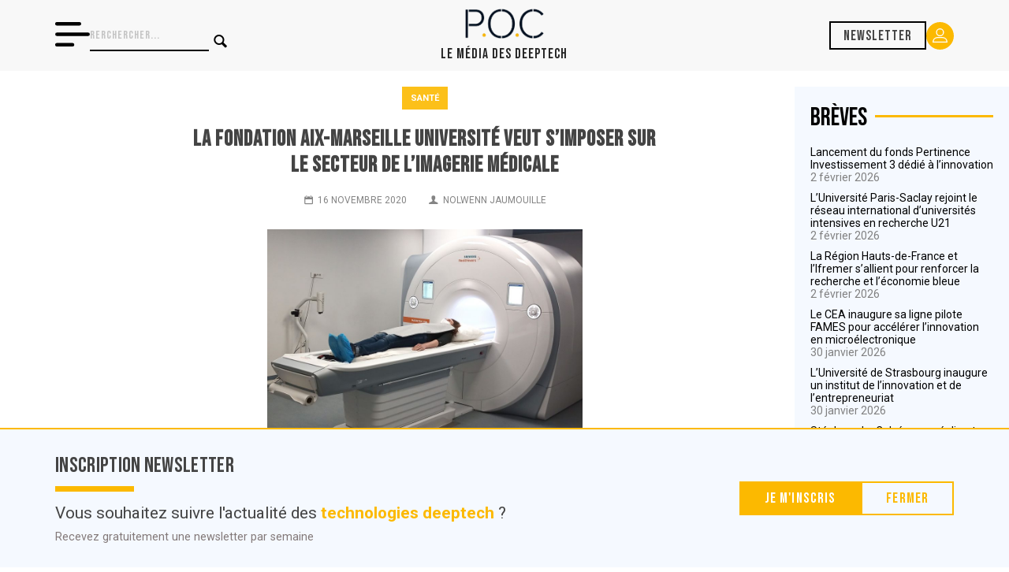

--- FILE ---
content_type: text/html; charset=UTF-8
request_url: https://www.pocmedia.fr/la-fondation-aix-marseille-universite-veut-simposer-sur-le-secteur-de-limagerie-medicale/
body_size: 23912
content:

<!doctype html>
<html lang="fr-FR" amp>
<head>
    <meta charset="UTF-8">
    <meta http-equiv="X-UA-Compatible" content="IE=edge,chrome=1">
    <meta name="viewport" content="width=device-width, initial-scale=1">
    <meta name="description" content="">
    <!-- Global site tag (gtag.js) - Google Analytics -->
    <script async src="https://www.googletagmanager.com/gtag/js?id=UA-167972613-1"></script>
    <script>
        window.dataLayer = window.dataLayer || [];
        function gtag(){dataLayer.push(arguments);}
        gtag('js', new Date());
        gtag('config', 'UA-167972613-1');
        if ( window.location.hostname == 'pocmedia.local' ) {
            window['ga-disable-UA-167972613-1'] = true;
        }
    </script>
    <link href="https://www.pocmedia.fr/wp-content/themes/pocmedia/img/icons/favicon.ico" rel="shortcut icon">
    <link href="https://www.pocmedia.fr/wp-content/themes/pocmedia/img/icons/touch.png" rel="apple-touch-icon-precomposed">
    <link href="https://fonts.googleapis.com/css2?family=Montserrat:wght@300;400;500;700&family=Raleway:ital,wght@0,400;0,500;0,600;0,700;1,400&display=swap"
          rel="stylesheet">

    <link rel="preconnect" href="https://fonts.googleapis.com">
    <link rel="preconnect" href="https://fonts.gstatic.com" crossorigin>
    <link href="https://fonts.googleapis.com/css2?family=Bebas+Neue&family=Roboto:wght@100;300;400;700;900&display=swap" rel="stylesheet">

    <meta name='robots' content='max-image-preview:large' />
<link rel='dns-prefetch' href='//js.hs-scripts.com' />
<link rel='dns-prefetch' href='//www.google.com' />
<link rel='dns-prefetch' href='//s.w.org' />
<link href='https://fonts.gstatic.com' crossorigin='anonymous' rel='preconnect' />
		<!-- This site uses the Google Analytics by MonsterInsights plugin v9.3.1 - Using Analytics tracking - https://www.monsterinsights.com/ -->
							<script src="//www.googletagmanager.com/gtag/js?id=G-4K78HNMJRX"  data-cfasync="false" data-wpfc-render="false" type="text/javascript" async></script>
			<script data-cfasync="false" data-wpfc-render="false" type="text/javascript">
				var mi_version = '9.3.1';
				var mi_track_user = true;
				var mi_no_track_reason = '';
								var MonsterInsightsDefaultLocations = {"page_location":"https:\/\/www.pocmedia.fr\/la-fondation-aix-marseille-universite-veut-simposer-sur-le-secteur-de-limagerie-medicale\/"};
				if ( typeof MonsterInsightsPrivacyGuardFilter === 'function' ) {
					var MonsterInsightsLocations = (typeof MonsterInsightsExcludeQuery === 'object') ? MonsterInsightsPrivacyGuardFilter( MonsterInsightsExcludeQuery ) : MonsterInsightsPrivacyGuardFilter( MonsterInsightsDefaultLocations );
				} else {
					var MonsterInsightsLocations = (typeof MonsterInsightsExcludeQuery === 'object') ? MonsterInsightsExcludeQuery : MonsterInsightsDefaultLocations;
				}

								var disableStrs = [
										'ga-disable-G-4K78HNMJRX',
									];

				/* Function to detect opted out users */
				function __gtagTrackerIsOptedOut() {
					for (var index = 0; index < disableStrs.length; index++) {
						if (document.cookie.indexOf(disableStrs[index] + '=true') > -1) {
							return true;
						}
					}

					return false;
				}

				/* Disable tracking if the opt-out cookie exists. */
				if (__gtagTrackerIsOptedOut()) {
					for (var index = 0; index < disableStrs.length; index++) {
						window[disableStrs[index]] = true;
					}
				}

				/* Opt-out function */
				function __gtagTrackerOptout() {
					for (var index = 0; index < disableStrs.length; index++) {
						document.cookie = disableStrs[index] + '=true; expires=Thu, 31 Dec 2099 23:59:59 UTC; path=/';
						window[disableStrs[index]] = true;
					}
				}

				if ('undefined' === typeof gaOptout) {
					function gaOptout() {
						__gtagTrackerOptout();
					}
				}
								window.dataLayer = window.dataLayer || [];

				window.MonsterInsightsDualTracker = {
					helpers: {},
					trackers: {},
				};
				if (mi_track_user) {
					function __gtagDataLayer() {
						dataLayer.push(arguments);
					}

					function __gtagTracker(type, name, parameters) {
						if (!parameters) {
							parameters = {};
						}

						if (parameters.send_to) {
							__gtagDataLayer.apply(null, arguments);
							return;
						}

						if (type === 'event') {
														parameters.send_to = monsterinsights_frontend.v4_id;
							var hookName = name;
							if (typeof parameters['event_category'] !== 'undefined') {
								hookName = parameters['event_category'] + ':' + name;
							}

							if (typeof MonsterInsightsDualTracker.trackers[hookName] !== 'undefined') {
								MonsterInsightsDualTracker.trackers[hookName](parameters);
							} else {
								__gtagDataLayer('event', name, parameters);
							}
							
						} else {
							__gtagDataLayer.apply(null, arguments);
						}
					}

					__gtagTracker('js', new Date());
					__gtagTracker('set', {
						'developer_id.dZGIzZG': true,
											});
					if ( MonsterInsightsLocations.page_location ) {
						__gtagTracker('set', MonsterInsightsLocations);
					}
										__gtagTracker('config', 'G-4K78HNMJRX', {"forceSSL":"true","link_attribution":"true"} );
															window.gtag = __gtagTracker;										(function () {
						/* https://developers.google.com/analytics/devguides/collection/analyticsjs/ */
						/* ga and __gaTracker compatibility shim. */
						var noopfn = function () {
							return null;
						};
						var newtracker = function () {
							return new Tracker();
						};
						var Tracker = function () {
							return null;
						};
						var p = Tracker.prototype;
						p.get = noopfn;
						p.set = noopfn;
						p.send = function () {
							var args = Array.prototype.slice.call(arguments);
							args.unshift('send');
							__gaTracker.apply(null, args);
						};
						var __gaTracker = function () {
							var len = arguments.length;
							if (len === 0) {
								return;
							}
							var f = arguments[len - 1];
							if (typeof f !== 'object' || f === null || typeof f.hitCallback !== 'function') {
								if ('send' === arguments[0]) {
									var hitConverted, hitObject = false, action;
									if ('event' === arguments[1]) {
										if ('undefined' !== typeof arguments[3]) {
											hitObject = {
												'eventAction': arguments[3],
												'eventCategory': arguments[2],
												'eventLabel': arguments[4],
												'value': arguments[5] ? arguments[5] : 1,
											}
										}
									}
									if ('pageview' === arguments[1]) {
										if ('undefined' !== typeof arguments[2]) {
											hitObject = {
												'eventAction': 'page_view',
												'page_path': arguments[2],
											}
										}
									}
									if (typeof arguments[2] === 'object') {
										hitObject = arguments[2];
									}
									if (typeof arguments[5] === 'object') {
										Object.assign(hitObject, arguments[5]);
									}
									if ('undefined' !== typeof arguments[1].hitType) {
										hitObject = arguments[1];
										if ('pageview' === hitObject.hitType) {
											hitObject.eventAction = 'page_view';
										}
									}
									if (hitObject) {
										action = 'timing' === arguments[1].hitType ? 'timing_complete' : hitObject.eventAction;
										hitConverted = mapArgs(hitObject);
										__gtagTracker('event', action, hitConverted);
									}
								}
								return;
							}

							function mapArgs(args) {
								var arg, hit = {};
								var gaMap = {
									'eventCategory': 'event_category',
									'eventAction': 'event_action',
									'eventLabel': 'event_label',
									'eventValue': 'event_value',
									'nonInteraction': 'non_interaction',
									'timingCategory': 'event_category',
									'timingVar': 'name',
									'timingValue': 'value',
									'timingLabel': 'event_label',
									'page': 'page_path',
									'location': 'page_location',
									'title': 'page_title',
									'referrer' : 'page_referrer',
								};
								for (arg in args) {
																		if (!(!args.hasOwnProperty(arg) || !gaMap.hasOwnProperty(arg))) {
										hit[gaMap[arg]] = args[arg];
									} else {
										hit[arg] = args[arg];
									}
								}
								return hit;
							}

							try {
								f.hitCallback();
							} catch (ex) {
							}
						};
						__gaTracker.create = newtracker;
						__gaTracker.getByName = newtracker;
						__gaTracker.getAll = function () {
							return [];
						};
						__gaTracker.remove = noopfn;
						__gaTracker.loaded = true;
						window['__gaTracker'] = __gaTracker;
					})();
									} else {
										console.log("");
					(function () {
						function __gtagTracker() {
							return null;
						}

						window['__gtagTracker'] = __gtagTracker;
						window['gtag'] = __gtagTracker;
					})();
									}
			</script>
				<!-- / Google Analytics by MonsterInsights -->
		<script type="text/javascript">
window._wpemojiSettings = {"baseUrl":"https:\/\/s.w.org\/images\/core\/emoji\/14.0.0\/72x72\/","ext":".png","svgUrl":"https:\/\/s.w.org\/images\/core\/emoji\/14.0.0\/svg\/","svgExt":".svg","source":{"concatemoji":"https:\/\/www.pocmedia.fr\/wp-includes\/js\/wp-emoji-release.min.js?ver=6.0.11"}};
/*! This file is auto-generated */
!function(e,a,t){var n,r,o,i=a.createElement("canvas"),p=i.getContext&&i.getContext("2d");function s(e,t){var a=String.fromCharCode,e=(p.clearRect(0,0,i.width,i.height),p.fillText(a.apply(this,e),0,0),i.toDataURL());return p.clearRect(0,0,i.width,i.height),p.fillText(a.apply(this,t),0,0),e===i.toDataURL()}function c(e){var t=a.createElement("script");t.src=e,t.defer=t.type="text/javascript",a.getElementsByTagName("head")[0].appendChild(t)}for(o=Array("flag","emoji"),t.supports={everything:!0,everythingExceptFlag:!0},r=0;r<o.length;r++)t.supports[o[r]]=function(e){if(!p||!p.fillText)return!1;switch(p.textBaseline="top",p.font="600 32px Arial",e){case"flag":return s([127987,65039,8205,9895,65039],[127987,65039,8203,9895,65039])?!1:!s([55356,56826,55356,56819],[55356,56826,8203,55356,56819])&&!s([55356,57332,56128,56423,56128,56418,56128,56421,56128,56430,56128,56423,56128,56447],[55356,57332,8203,56128,56423,8203,56128,56418,8203,56128,56421,8203,56128,56430,8203,56128,56423,8203,56128,56447]);case"emoji":return!s([129777,127995,8205,129778,127999],[129777,127995,8203,129778,127999])}return!1}(o[r]),t.supports.everything=t.supports.everything&&t.supports[o[r]],"flag"!==o[r]&&(t.supports.everythingExceptFlag=t.supports.everythingExceptFlag&&t.supports[o[r]]);t.supports.everythingExceptFlag=t.supports.everythingExceptFlag&&!t.supports.flag,t.DOMReady=!1,t.readyCallback=function(){t.DOMReady=!0},t.supports.everything||(n=function(){t.readyCallback()},a.addEventListener?(a.addEventListener("DOMContentLoaded",n,!1),e.addEventListener("load",n,!1)):(e.attachEvent("onload",n),a.attachEvent("onreadystatechange",function(){"complete"===a.readyState&&t.readyCallback()})),(e=t.source||{}).concatemoji?c(e.concatemoji):e.wpemoji&&e.twemoji&&(c(e.twemoji),c(e.wpemoji)))}(window,document,window._wpemojiSettings);
</script>
<style type="text/css">
img.wp-smiley,
img.emoji {
	display: inline !important;
	border: none !important;
	box-shadow: none !important;
	height: 1em !important;
	width: 1em !important;
	margin: 0 0.07em !important;
	vertical-align: -0.1em !important;
	background: none !important;
	padding: 0 !important;
}
</style>
	<link rel='stylesheet' id='wp-block-library-css'  href='https://www.pocmedia.fr/wp-includes/css/dist/block-library/style.min.css?ver=6.0.11' media='all' />
<style id='global-styles-inline-css' type='text/css'>
body{--wp--preset--color--black: #000000;--wp--preset--color--cyan-bluish-gray: #abb8c3;--wp--preset--color--white: #ffffff;--wp--preset--color--pale-pink: #f78da7;--wp--preset--color--vivid-red: #cf2e2e;--wp--preset--color--luminous-vivid-orange: #ff6900;--wp--preset--color--luminous-vivid-amber: #fcb900;--wp--preset--color--light-green-cyan: #7bdcb5;--wp--preset--color--vivid-green-cyan: #00d084;--wp--preset--color--pale-cyan-blue: #8ed1fc;--wp--preset--color--vivid-cyan-blue: #0693e3;--wp--preset--color--vivid-purple: #9b51e0;--wp--preset--gradient--vivid-cyan-blue-to-vivid-purple: linear-gradient(135deg,rgba(6,147,227,1) 0%,rgb(155,81,224) 100%);--wp--preset--gradient--light-green-cyan-to-vivid-green-cyan: linear-gradient(135deg,rgb(122,220,180) 0%,rgb(0,208,130) 100%);--wp--preset--gradient--luminous-vivid-amber-to-luminous-vivid-orange: linear-gradient(135deg,rgba(252,185,0,1) 0%,rgba(255,105,0,1) 100%);--wp--preset--gradient--luminous-vivid-orange-to-vivid-red: linear-gradient(135deg,rgba(255,105,0,1) 0%,rgb(207,46,46) 100%);--wp--preset--gradient--very-light-gray-to-cyan-bluish-gray: linear-gradient(135deg,rgb(238,238,238) 0%,rgb(169,184,195) 100%);--wp--preset--gradient--cool-to-warm-spectrum: linear-gradient(135deg,rgb(74,234,220) 0%,rgb(151,120,209) 20%,rgb(207,42,186) 40%,rgb(238,44,130) 60%,rgb(251,105,98) 80%,rgb(254,248,76) 100%);--wp--preset--gradient--blush-light-purple: linear-gradient(135deg,rgb(255,206,236) 0%,rgb(152,150,240) 100%);--wp--preset--gradient--blush-bordeaux: linear-gradient(135deg,rgb(254,205,165) 0%,rgb(254,45,45) 50%,rgb(107,0,62) 100%);--wp--preset--gradient--luminous-dusk: linear-gradient(135deg,rgb(255,203,112) 0%,rgb(199,81,192) 50%,rgb(65,88,208) 100%);--wp--preset--gradient--pale-ocean: linear-gradient(135deg,rgb(255,245,203) 0%,rgb(182,227,212) 50%,rgb(51,167,181) 100%);--wp--preset--gradient--electric-grass: linear-gradient(135deg,rgb(202,248,128) 0%,rgb(113,206,126) 100%);--wp--preset--gradient--midnight: linear-gradient(135deg,rgb(2,3,129) 0%,rgb(40,116,252) 100%);--wp--preset--duotone--dark-grayscale: url('#wp-duotone-dark-grayscale');--wp--preset--duotone--grayscale: url('#wp-duotone-grayscale');--wp--preset--duotone--purple-yellow: url('#wp-duotone-purple-yellow');--wp--preset--duotone--blue-red: url('#wp-duotone-blue-red');--wp--preset--duotone--midnight: url('#wp-duotone-midnight');--wp--preset--duotone--magenta-yellow: url('#wp-duotone-magenta-yellow');--wp--preset--duotone--purple-green: url('#wp-duotone-purple-green');--wp--preset--duotone--blue-orange: url('#wp-duotone-blue-orange');--wp--preset--font-size--small: 13px;--wp--preset--font-size--medium: 20px;--wp--preset--font-size--large: 36px;--wp--preset--font-size--x-large: 42px;}.has-black-color{color: var(--wp--preset--color--black) !important;}.has-cyan-bluish-gray-color{color: var(--wp--preset--color--cyan-bluish-gray) !important;}.has-white-color{color: var(--wp--preset--color--white) !important;}.has-pale-pink-color{color: var(--wp--preset--color--pale-pink) !important;}.has-vivid-red-color{color: var(--wp--preset--color--vivid-red) !important;}.has-luminous-vivid-orange-color{color: var(--wp--preset--color--luminous-vivid-orange) !important;}.has-luminous-vivid-amber-color{color: var(--wp--preset--color--luminous-vivid-amber) !important;}.has-light-green-cyan-color{color: var(--wp--preset--color--light-green-cyan) !important;}.has-vivid-green-cyan-color{color: var(--wp--preset--color--vivid-green-cyan) !important;}.has-pale-cyan-blue-color{color: var(--wp--preset--color--pale-cyan-blue) !important;}.has-vivid-cyan-blue-color{color: var(--wp--preset--color--vivid-cyan-blue) !important;}.has-vivid-purple-color{color: var(--wp--preset--color--vivid-purple) !important;}.has-black-background-color{background-color: var(--wp--preset--color--black) !important;}.has-cyan-bluish-gray-background-color{background-color: var(--wp--preset--color--cyan-bluish-gray) !important;}.has-white-background-color{background-color: var(--wp--preset--color--white) !important;}.has-pale-pink-background-color{background-color: var(--wp--preset--color--pale-pink) !important;}.has-vivid-red-background-color{background-color: var(--wp--preset--color--vivid-red) !important;}.has-luminous-vivid-orange-background-color{background-color: var(--wp--preset--color--luminous-vivid-orange) !important;}.has-luminous-vivid-amber-background-color{background-color: var(--wp--preset--color--luminous-vivid-amber) !important;}.has-light-green-cyan-background-color{background-color: var(--wp--preset--color--light-green-cyan) !important;}.has-vivid-green-cyan-background-color{background-color: var(--wp--preset--color--vivid-green-cyan) !important;}.has-pale-cyan-blue-background-color{background-color: var(--wp--preset--color--pale-cyan-blue) !important;}.has-vivid-cyan-blue-background-color{background-color: var(--wp--preset--color--vivid-cyan-blue) !important;}.has-vivid-purple-background-color{background-color: var(--wp--preset--color--vivid-purple) !important;}.has-black-border-color{border-color: var(--wp--preset--color--black) !important;}.has-cyan-bluish-gray-border-color{border-color: var(--wp--preset--color--cyan-bluish-gray) !important;}.has-white-border-color{border-color: var(--wp--preset--color--white) !important;}.has-pale-pink-border-color{border-color: var(--wp--preset--color--pale-pink) !important;}.has-vivid-red-border-color{border-color: var(--wp--preset--color--vivid-red) !important;}.has-luminous-vivid-orange-border-color{border-color: var(--wp--preset--color--luminous-vivid-orange) !important;}.has-luminous-vivid-amber-border-color{border-color: var(--wp--preset--color--luminous-vivid-amber) !important;}.has-light-green-cyan-border-color{border-color: var(--wp--preset--color--light-green-cyan) !important;}.has-vivid-green-cyan-border-color{border-color: var(--wp--preset--color--vivid-green-cyan) !important;}.has-pale-cyan-blue-border-color{border-color: var(--wp--preset--color--pale-cyan-blue) !important;}.has-vivid-cyan-blue-border-color{border-color: var(--wp--preset--color--vivid-cyan-blue) !important;}.has-vivid-purple-border-color{border-color: var(--wp--preset--color--vivid-purple) !important;}.has-vivid-cyan-blue-to-vivid-purple-gradient-background{background: var(--wp--preset--gradient--vivid-cyan-blue-to-vivid-purple) !important;}.has-light-green-cyan-to-vivid-green-cyan-gradient-background{background: var(--wp--preset--gradient--light-green-cyan-to-vivid-green-cyan) !important;}.has-luminous-vivid-amber-to-luminous-vivid-orange-gradient-background{background: var(--wp--preset--gradient--luminous-vivid-amber-to-luminous-vivid-orange) !important;}.has-luminous-vivid-orange-to-vivid-red-gradient-background{background: var(--wp--preset--gradient--luminous-vivid-orange-to-vivid-red) !important;}.has-very-light-gray-to-cyan-bluish-gray-gradient-background{background: var(--wp--preset--gradient--very-light-gray-to-cyan-bluish-gray) !important;}.has-cool-to-warm-spectrum-gradient-background{background: var(--wp--preset--gradient--cool-to-warm-spectrum) !important;}.has-blush-light-purple-gradient-background{background: var(--wp--preset--gradient--blush-light-purple) !important;}.has-blush-bordeaux-gradient-background{background: var(--wp--preset--gradient--blush-bordeaux) !important;}.has-luminous-dusk-gradient-background{background: var(--wp--preset--gradient--luminous-dusk) !important;}.has-pale-ocean-gradient-background{background: var(--wp--preset--gradient--pale-ocean) !important;}.has-electric-grass-gradient-background{background: var(--wp--preset--gradient--electric-grass) !important;}.has-midnight-gradient-background{background: var(--wp--preset--gradient--midnight) !important;}.has-small-font-size{font-size: var(--wp--preset--font-size--small) !important;}.has-medium-font-size{font-size: var(--wp--preset--font-size--medium) !important;}.has-large-font-size{font-size: var(--wp--preset--font-size--large) !important;}.has-x-large-font-size{font-size: var(--wp--preset--font-size--x-large) !important;}
</style>
<link rel='stylesheet' id='contact-form-7-css'  href='https://www.pocmedia.fr/wp-content/plugins/contact-form-7/includes/css/styles.css?ver=5.6.3' media='all' />
<link rel='stylesheet' id='normalize-css'  href='https://www.pocmedia.fr/wp-content/themes/pocmedia/normalize.css?ver=1.0' media='all' />
<link rel='stylesheet' id='pocmedia-css'  href='https://www.pocmedia.fr/wp-content/themes/pocmedia/style.css?ver=2.2.6' media='all' />
<link rel='stylesheet' id='wppb_stylesheet-css'  href='https://www.pocmedia.fr/wp-content/plugins/profile-builder/assets/css/style-front-end.css?ver=3.8.0' media='all' />
<script type='text/javascript' src='https://www.pocmedia.fr/wp-content/themes/pocmedia/js/lib/conditionizr-4.3.0.min.js?ver=4.3.0' id='conditionizr-js'></script>
<script type='text/javascript' src='https://www.pocmedia.fr/wp-content/themes/pocmedia/js/lib/modernizr-2.7.1.min.js?ver=2.7.1' id='modernizr-js'></script>
<script type='text/javascript' src='https://www.pocmedia.fr/wp-includes/js/jquery/jquery.min.js?ver=3.6.0' id='jquery-core-js'></script>
<script type='text/javascript' src='https://www.pocmedia.fr/wp-includes/js/jquery/jquery-migrate.min.js?ver=3.3.2' id='jquery-migrate-js'></script>
<script type='text/javascript' src='https://www.pocmedia.fr/wp-content/themes/pocmedia/js/scripts.js?ver=2.1.5' id='pocmediascripts-js'></script>
<script type='text/javascript' src='https://www.pocmedia.fr/wp-content/plugins/google-analytics-for-wordpress/assets/js/frontend-gtag.min.js?ver=9.3.1' id='monsterinsights-frontend-script-js'></script>
<script data-cfasync="false" data-wpfc-render="false" type="text/javascript" id='monsterinsights-frontend-script-js-extra'>/* <![CDATA[ */
var monsterinsights_frontend = {"js_events_tracking":"true","download_extensions":"doc,pdf,ppt,zip,xls,docx,pptx,xlsx","inbound_paths":"[{\"path\":\"\\\/go\\\/\",\"label\":\"affiliate\"},{\"path\":\"\\\/recommend\\\/\",\"label\":\"affiliate\"}]","home_url":"https:\/\/www.pocmedia.fr","hash_tracking":"false","v4_id":"G-4K78HNMJRX"};/* ]]> */
</script>
<link rel="https://api.w.org/" href="https://www.pocmedia.fr/wp-json/" /><link rel="alternate" type="application/json" href="https://www.pocmedia.fr/wp-json/wp/v2/posts/2542" /><link rel="alternate" type="application/json+oembed" href="https://www.pocmedia.fr/wp-json/oembed/1.0/embed?url=https%3A%2F%2Fwww.pocmedia.fr%2Fla-fondation-aix-marseille-universite-veut-simposer-sur-le-secteur-de-limagerie-medicale%2F" />
<link rel="alternate" type="text/xml+oembed" href="https://www.pocmedia.fr/wp-json/oembed/1.0/embed?url=https%3A%2F%2Fwww.pocmedia.fr%2Fla-fondation-aix-marseille-universite-veut-simposer-sur-le-secteur-de-limagerie-medicale%2F&#038;format=xml" />
			<!-- DO NOT COPY THIS SNIPPET! Start of Page Analytics Tracking for HubSpot WordPress plugin v9.0.123-->
			<script type="text/javascript" class="hsq-set-content-id" data-content-id="blog-post">
				var _hsq = _hsq || [];
				_hsq.push(["setContentType", "blog-post"]);
			</script>
			<!-- DO NOT COPY THIS SNIPPET! End of Page Analytics Tracking for HubSpot WordPress plugin -->
			<meta name="framework" content="Redux 4.3.9" /><link rel="icon" href="https://www.pocmedia.fr/wp-content/uploads/2019/10/cropped-Logo-Petit-32x32.png" sizes="32x32" />
<link rel="icon" href="https://www.pocmedia.fr/wp-content/uploads/2019/10/cropped-Logo-Petit-192x192.png" sizes="192x192" />
<link rel="apple-touch-icon" href="https://www.pocmedia.fr/wp-content/uploads/2019/10/cropped-Logo-Petit-180x180.png" />
<meta name="msapplication-TileImage" content="https://www.pocmedia.fr/wp-content/uploads/2019/10/cropped-Logo-Petit-270x270.png" />
    <title>  La Fondation Aix-Marseille université veut s’imposer sur le secteur de l’imagerie médicale | POC Media</title>
            <script type="application/ld+json">
            {
                "@context": "http://schema.org",
                "@type": "NewsArticle",
                "mainEntityOfPage": {
                    "@type": "WebPage",
                    "@id": "https://google.com/article"
                },
                "headline": "La Fondation Aix-Marseille université veut s’imposer sur le secteur de l’imagerie médicale",
                                "image": [
                    "https://www.pocmedia.fr/wp-content/uploads/2020/11/AMIDEX-Chaire-IRM.jpg"
                ],
                                "datePublished": "2020-11-16T16:54:14+01:00",
                "dateModified": "2025-01-06T16:40:53+01:00",
                "author": {
                    "@type": "Person",
                    "name": ""
                },
                "publisher": {
                    "@type": "Organization",
                    "name": "POC Media",
                    "logo": {
                        "@type": "ImageObject",
                        "url": "https://www.pocmedia.fr/wp-content/themes/pocmedia/img/logo.svg"
                    }
                },
                "description": "Début novembre, la Fondation de l’Université Aix-Marseille (A*Midex) a annoncé qu’elle financerait à près de 50&nbsp;% une chaire industrielle portée par l&rsquo;institut Fresnel, en partenariat avec le Centre de résonance&hellip; Contenu réservé aux abonnés. Vous n'êtes pas encore abonné ? Testez gratuitement POC Media pendant un mois Des articles quotidiens Deux newsletters par semaine Des [&hellip;]"
            }
        </script>
    </head>
<body class="post-template-default single single-post postid-2542 single-format-standard la-fondation-aix-marseille-universite-veut-simposer-sur-le-secteur-de-limagerie-medicale">

<!-- wrapper -->
<div class="wrapper">

    <header class="nav">

        <div class="nav__container">

            <div class="nav__left">
                <div class="nav__burger-icon">
                    <svg xmlns="http://www.w3.org/2000/svg" width="44.214" height="30.949" viewBox="0 0 44.214 30.949">
                        <path id="menu_1_" data-name="menu (1)" d="M33.16,79.011A2.211,2.211,0,0,0,30.949,76.8H2.211a2.211,2.211,0,1,0,0,4.421H30.949A2.211,2.211,0,0,0,33.16,79.011ZM2.211,90.064H42a2.211,2.211,0,0,1,0,4.421H2.211a2.211,2.211,0,0,1,0-4.421Zm0,13.264h19.9a2.211,2.211,0,1,1,0,4.421H2.211a2.211,2.211,0,1,1,0-4.421Z" transform="translate(0 -76.8)"/>
                    </svg>
                </div>
                <div class="nav__searchbar">
                    <!-- search -->
<form class="search" method="get" action="https://www.pocmedia.fr" role="search">
	<input class="search-input" type="search" name="s" placeholder="Rerchercher...">
	<button class="search-submit button-primary" type="submit" role="button"><i class="icon-search"></i></button>
</form>
<!-- /search -->
                </div>
            </div>

            <div class="nav__logo">
                <a href="https://www.pocmedia.fr"><img src="https://www.pocmedia.fr/wp-content/themes/pocmedia/img/logo-poc-media.png" alt="Logo de POC Média, le média sur l'innovation scientifique"></a>
                <h1 class="nav__logo__baseline">Le Média des Deeptech</h1>
            </div>

            <div class="nav__right">
                                    <a href="#" class="nav__subscribe">Newsletter</a>
                
                <a href="/account/" class="nav__account">
                    <svg xmlns="http://www.w3.org/2000/svg" width="18.416" height="17.552" viewBox="0 0 18.416 17.552">
                        <path id="Tracé_1" data-name="Tracé 1" d="M25.581,27.856a4.928,4.928,0,1,0-4.915-4.942A4.915,4.915,0,0,0,25.581,27.856Zm0-8.56a3.618,3.618,0,1,1-3.618,3.645A3.619,3.619,0,0,1,25.581,19.3ZM17.048,35.552h17.12a.657.657,0,0,0,.648-.648,6.2,6.2,0,0,0-6.184-6.184H22.584A6.2,6.2,0,0,0,16.4,34.9.657.657,0,0,0,17.048,35.552Zm5.536-5.536h6.049a4.87,4.87,0,0,1,4.834,4.239H17.75a4.87,4.87,0,0,1,4.834-4.239Z" transform="translate(-16.4 -18)" fill="#fff"/>
                    </svg>

                </a>
            </div>

        </div>

    </header>
    
        <nav class="offscreen">

        <ul class="offscreen__categories">
                            <li><a href="https://www.pocmedia.fr/category/tech-transfer/"> Tech Transfer</a></li>
                            <li><a href="https://www.pocmedia.fr/category/greentech/"> Greentech</a></li>
                            <li><a href="https://www.pocmedia.fr/category/sante/"> Santé</a></li>
                            <li><a href="https://www.pocmedia.fr/category/numerique/"> Numérique</a></li>
                            <li><a href="https://www.pocmedia.fr/cahiers-deeptech/"> Cahiers deeptech</a></li>
                    </ul>

        <hr/>

        <ul class="offscreen__menu">
                            <li><a href="https://www.pocmedia.fr/abonnements/"> Abonnements</a></li>
                            <li><a href="https://www.pocmedia.fr/intelligence-deeptech/"> Conseils deeptech</a></li>
                            <li><a href="https://www.pocmedia.fr/qui-sommes-nous/"> Qui sommes nous ?</a></li>
                    </ul>

        <a href="/contact" class="offscreen__button">Nous contacter <i class="icon-mail"></i></a>

        <div class="offscreen__social">
            <a href="https://www.linkedin.com/company/poc-media-info/" target="_blank"><i class="icon-linkedin"></i></a>
        </div>

    </nav>

    <!--<section class="container container-header">
        <a class="promo-banner" href="/abonnements/">
            <img src="https://www.pocmedia.fr/wp-content/themes/pocmedia/img/banniere-promo-abonnements-juin-2024.jpg" alt="">
        </a>
    </section>--><script type="text/javascript" src="https://platform-api.sharethis.com/js/sharethis.js#property=651dd48923fbda00194476d9&product=inline-share-buttons&source=platform" async="async"></script>

<div class="container">
    
    <div class="left-content">
        <section class="sante">
                           <article id="post-2542" class="post-2542 post type-post status-publish format-standard has-post-thumbnail hentry category-sante category-tech-transfer">
                <header>
                <div class="post__tags">

                    <a href="https://www.pocmedia.fr/category/sante/" class="post__tag post__tag--cat sante">
                        Santé                    </a>    

                    
                    
                </div>
                   
                    <h1>
                        <a href="https://www.pocmedia.fr/la-fondation-aix-marseille-universite-veut-simposer-sur-le-secteur-de-limagerie-medicale/"
                            title="La Fondation Aix-Marseille université veut s’imposer sur le secteur de l’imagerie médicale">La Fondation Aix-Marseille université veut s’imposer sur le secteur de l’imagerie médicale</a>
                    </h1>
                    <div class="details">
                        <span class="date"><i class="icon-calendar"></i>16 novembre 2020</span>
                        <span class="author"><i class="icon-user"></i><a href="https://www.pocmedia.fr/author/nolwenn-jaumouille/" title="Articles par Nolwenn Jaumouille" rel="author">Nolwenn Jaumouille</a></span>
                        <div class="sharethis-inline-share-buttons"></div>
                    </div>
                                            <div class="thumbnail">
                            <img src="https://www.pocmedia.fr/wp-content/uploads/2020/11/AMIDEX-Chaire-IRM.jpg" class="attachment-post-thumbnail size-post-thumbnail wp-post-image" alt="" srcset="https://www.pocmedia.fr/wp-content/uploads/2020/11/AMIDEX-Chaire-IRM.jpg 930w, https://www.pocmedia.fr/wp-content/uploads/2020/11/AMIDEX-Chaire-IRM-250x188.jpg 250w, https://www.pocmedia.fr/wp-content/uploads/2020/11/AMIDEX-Chaire-IRM-700x525.jpg 700w, https://www.pocmedia.fr/wp-content/uploads/2020/11/AMIDEX-Chaire-IRM-768x576.jpg 768w, https://www.pocmedia.fr/wp-content/uploads/2020/11/AMIDEX-Chaire-IRM-120x90.jpg 120w" sizes="(max-width: 930px) 100vw, 930px" />                                                    </div>
                                    </header>
                <div class="content">
                    <p>Début novembre, la Fondation de l’Université Aix-Marseille (A*Midex) a annoncé qu’elle financerait à près de 50&nbsp;% une chaire industrielle portée par l&rsquo;institut Fresnel, en partenariat avec le Centre de résonance&hellip;</p>
<p class="restrict-message"><i class="icon-lock"></i><br />
</span>Contenu réservé aux abonnés.</span>
</p>
<div class="restrict-box">
<div class="restrict-box-left">
<h2> Vous n'êtes pas encore abonné ? </h2>
<p class="restrict-box-intro"> Testez gratuitement POC Media pendant un mois </p>
<ul class="checklist">
<li>Des articles quotidiens</li>
<li>Deux newsletters par semaine</li>
<li>Des webinaires spécialisés</li>
</ul>
<p><a href="/register/?subscription_plan=2115">Je teste</a>
</div>
<div class="restrict-box-right">
<h2> Déjà abonné ? </h2>
<p class="restrict-box-intro"> Connectez-vous </p>
<p>            <form name="pms_login" id="pms_login" action="" method="post">
                
                <p class="login-username">
                    <label for="user_login">Nom d&#039;utilisateur ou adresse e-mail</label>
                    <input type="text" name="log" id="user_login" class="input" value="" size="20" />
                </p>

                <p class="login-password">
                    <label for="user_pass">Mot de passe</label>
                    <input type="password" name="pwd" id="user_pass" class="input" value="" size="20" />
                </p>

                
                                    <p class="login-remember">
                        <input name="rememberme" type="checkbox" id="rememberme" value="forever"  />

                        <label for="rememberme">
                            Se souvenir de moi                        </label>
                    </p>
                
                <p class="login-submit">
                    <input type="submit" name="wp-submit" id="wp-submit" class="button button-primary" value="Se connecter" />
                    <input type="hidden" name="redirect_to" value="https://www.pocmedia.fr/la-fondation-aix-marseille-universite-veut-simposer-sur-le-secteur-de-limagerie-medicale/" />
                    <input type="hidden" name="pms_login_nonce" value="0f6beefc05" />
                </p>

                <p class="login-extra">
                    <input type="hidden" name="pms_login" value="1" /><input type="hidden" name="pms_redirect" value="https://www.pocmedia.fr/la-fondation-aix-marseille-universite-veut-simposer-sur-le-secteur-de-limagerie-medicale/" /><a class="register" href="https://www.pocmedia.fr/rejoindre-pocmedia/">S'inscrire</a><span class="separator">|</span><a class="lostpassword" href="https://www.pocmedia.fr/password-reset/">Mot de passe perdu?</a>                </p>
            </form>
        
</p></div>
</div>
                </div>
            </article>
            <div class="related-posts">
                <h3 class="title--lined sante">Découvrez d’autres articles sur le même sujet</h3>
                <div class="post-grid">
                    
<article id="post-17780" class="post cat-tech-transfer post-17780 type-post status-publish format-standard has-post-thumbnail hentry category-tech-transfer tag-france-deeptech">

    
        <div class="post__img">
            <a href="https://www.pocmedia.fr/france-deeptech-veut-mieux-accompagner-les-entrepreneurs-sur-le-financement/">
                <img src="https://www.pocmedia.fr/wp-content/uploads/2026/02/France-Deeptech-e1770024739344.jpeg" class="attachment-300x300 size-300x300 wp-post-image" alt="" loading="lazy" srcset="https://www.pocmedia.fr/wp-content/uploads/2026/02/France-Deeptech-e1770024739344.jpeg 1822w, https://www.pocmedia.fr/wp-content/uploads/2026/02/France-Deeptech-e1770024739344-250x187.jpeg 250w, https://www.pocmedia.fr/wp-content/uploads/2026/02/France-Deeptech-e1770024739344-700x524.jpeg 700w, https://www.pocmedia.fr/wp-content/uploads/2026/02/France-Deeptech-e1770024739344-768x575.jpeg 768w, https://www.pocmedia.fr/wp-content/uploads/2026/02/France-Deeptech-e1770024739344-1536x1151.jpeg 1536w, https://www.pocmedia.fr/wp-content/uploads/2026/02/France-Deeptech-e1770024739344-120x90.jpeg 120w" sizes="(max-width: 300px) 100vw, 300px" />            </a>
        </div>
    </a>

    <div class="post__content">

        <div class="post__tags">

                            <a href="https://www.pocmedia.fr/tag/france-deeptech/" class="post__tag post__tag--term">
                        France Deeptech                </a>
            
                        
        </div>
        
        <a href="https://www.pocmedia.fr/france-deeptech-veut-mieux-accompagner-les-entrepreneurs-sur-le-financement/">
            <div class="post__date">
                2 février 2026                                    <span class="restricted-circle"></span>
                            </div>
        
            <h3 class="post__title">France Deeptech veut mieux accompagner les entrepreneurs sur le financement</h3>
            
                    </a>
    </div>
    
</article>


<article id="post-17773" class="post cat-tech-transfer post-17773 type-post status-publish format-standard has-post-thumbnail hentry category-tech-transfer tag-imt-mines-albi">

    
        <div class="post__img">
            <a href="https://www.pocmedia.fr/vers-un-logiciel-pour-analyser-le-potentiel-dinnovation-dune-technologie/">
                <img src="https://www.pocmedia.fr/wp-content/uploads/2026/02/imt_mines_albi_cover-e1770024013550.jpeg" class="attachment-300x300 size-300x300 wp-post-image" alt="" loading="lazy" srcset="https://www.pocmedia.fr/wp-content/uploads/2026/02/imt_mines_albi_cover-e1770024013550.jpeg 1335w, https://www.pocmedia.fr/wp-content/uploads/2026/02/imt_mines_albi_cover-e1770024013550-250x187.jpeg 250w, https://www.pocmedia.fr/wp-content/uploads/2026/02/imt_mines_albi_cover-e1770024013550-700x524.jpeg 700w, https://www.pocmedia.fr/wp-content/uploads/2026/02/imt_mines_albi_cover-e1770024013550-768x575.jpeg 768w, https://www.pocmedia.fr/wp-content/uploads/2026/02/imt_mines_albi_cover-e1770024013550-120x90.jpeg 120w" sizes="(max-width: 300px) 100vw, 300px" />            </a>
        </div>
    </a>

    <div class="post__content">

        <div class="post__tags">

                            <a href="https://www.pocmedia.fr/tag/imt-mines-albi/" class="post__tag post__tag--term">
                        IMT Mines Albi                </a>
            
                        
        </div>
        
        <a href="https://www.pocmedia.fr/vers-un-logiciel-pour-analyser-le-potentiel-dinnovation-dune-technologie/">
            <div class="post__date">
                2 février 2026                                    <span class="restricted-circle"></span>
                            </div>
        
            <h3 class="post__title">Vers un logiciel pour analyser le potentiel d’innovation d’une technologie</h3>
            
                    </a>
    </div>
    
</article>


<article id="post-17770" class="post cat-tech-transfer post-17770 type-post status-publish format-standard has-post-thumbnail hentry category-tech-transfer tag-nantes-universite">

    
        <div class="post__img">
            <a href="https://www.pocmedia.fr/le-mecenat-accentue-limpact-de-la-recherche-de-nantes-universite/">
                <img src="https://www.pocmedia.fr/wp-content/uploads/2026/02/Portrait-Karine-Treguer-e1770023159640.jpeg" class="attachment-300x300 size-300x300 wp-post-image" alt="" loading="lazy" srcset="https://www.pocmedia.fr/wp-content/uploads/2026/02/Portrait-Karine-Treguer-e1770023159640.jpeg 832w, https://www.pocmedia.fr/wp-content/uploads/2026/02/Portrait-Karine-Treguer-e1770023159640-250x188.jpeg 250w, https://www.pocmedia.fr/wp-content/uploads/2026/02/Portrait-Karine-Treguer-e1770023159640-700x525.jpeg 700w, https://www.pocmedia.fr/wp-content/uploads/2026/02/Portrait-Karine-Treguer-e1770023159640-768x576.jpeg 768w, https://www.pocmedia.fr/wp-content/uploads/2026/02/Portrait-Karine-Treguer-e1770023159640-120x90.jpeg 120w" sizes="(max-width: 300px) 100vw, 300px" />            </a>
        </div>
    </a>

    <div class="post__content">

        <div class="post__tags">

                            <a href="https://www.pocmedia.fr/tag/nantes-universite/" class="post__tag post__tag--term">
                        Nantes Université                </a>
            
                        
        </div>
        
        <a href="https://www.pocmedia.fr/le-mecenat-accentue-limpact-de-la-recherche-de-nantes-universite/">
            <div class="post__date">
                2 février 2026                                    <span class="restricted-circle"></span>
                            </div>
        
            <h3 class="post__title">Le mécénat accentue l’impact de la recherche de Nantes Université</h3>
            
                    </a>
    </div>
    
</article>


<article id="post-17758" class="post cat-tech-transfer post-17758 type-post status-publish format-standard has-post-thumbnail hentry category-tech-transfer tag-pui">

    
        <div class="post__img">
            <a href="https://www.pocmedia.fr/pui-rennes-quand-lunion-fait-la-force-dinnovation/">
                <img src="https://www.pocmedia.fr/wp-content/uploads/2026/01/Campus_Villejean_-_Rennes-scaled-e1769677268482.jpg" class="attachment-300x300 size-300x300 wp-post-image" alt="" loading="lazy" srcset="https://www.pocmedia.fr/wp-content/uploads/2026/01/Campus_Villejean_-_Rennes-scaled-e1769677268482.jpg 2259w, https://www.pocmedia.fr/wp-content/uploads/2026/01/Campus_Villejean_-_Rennes-scaled-e1769677268482-250x188.jpg 250w, https://www.pocmedia.fr/wp-content/uploads/2026/01/Campus_Villejean_-_Rennes-scaled-e1769677268482-700x526.jpg 700w, https://www.pocmedia.fr/wp-content/uploads/2026/01/Campus_Villejean_-_Rennes-scaled-e1769677268482-768x577.jpg 768w, https://www.pocmedia.fr/wp-content/uploads/2026/01/Campus_Villejean_-_Rennes-scaled-e1769677268482-1536x1153.jpg 1536w, https://www.pocmedia.fr/wp-content/uploads/2026/01/Campus_Villejean_-_Rennes-scaled-e1769677268482-2048x1538.jpg 2048w, https://www.pocmedia.fr/wp-content/uploads/2026/01/Campus_Villejean_-_Rennes-scaled-e1769677268482-120x90.jpg 120w" sizes="(max-width: 300px) 100vw, 300px" />            </a>
        </div>
    </a>

    <div class="post__content">

        <div class="post__tags">

                            <a href="https://www.pocmedia.fr/tag/pui/" class="post__tag post__tag--term">
                        PUI                </a>
            
                        
        </div>
        
        <a href="https://www.pocmedia.fr/pui-rennes-quand-lunion-fait-la-force-dinnovation/">
            <div class="post__date">
                29 janvier 2026                                    <span class="restricted-circle"></span>
                            </div>
        
            <h3 class="post__title">PUI Rennes, quand l’union fait la force d’innovation</h3>
            
                    </a>
    </div>
    
</article>


<article id="post-17689" class="post cat-tech-transfer post-17689 type-post status-publish format-standard has-post-thumbnail hentry category-tech-transfer tag-pui">

    
        <div class="post__img">
            <a href="https://www.pocmedia.fr/comment-le-pui-montpellier-accompagne-les-start-up-aux-concours-dinnovation/">
                <img src="https://www.pocmedia.fr/wp-content/uploads/2026/01/village-des-sciences.jpg" class="attachment-300x300 size-300x300 wp-post-image" alt="" loading="lazy" srcset="https://www.pocmedia.fr/wp-content/uploads/2026/01/village-des-sciences.jpg 1280w, https://www.pocmedia.fr/wp-content/uploads/2026/01/village-des-sciences-250x188.jpg 250w, https://www.pocmedia.fr/wp-content/uploads/2026/01/village-des-sciences-700x525.jpg 700w, https://www.pocmedia.fr/wp-content/uploads/2026/01/village-des-sciences-768x576.jpg 768w, https://www.pocmedia.fr/wp-content/uploads/2026/01/village-des-sciences-120x90.jpg 120w" sizes="(max-width: 300px) 100vw, 300px" />            </a>
        </div>
    </a>

    <div class="post__content">

        <div class="post__tags">

                            <a href="https://www.pocmedia.fr/tag/pui/" class="post__tag post__tag--term">
                        PUI                </a>
            
                        
        </div>
        
        <a href="https://www.pocmedia.fr/comment-le-pui-montpellier-accompagne-les-start-up-aux-concours-dinnovation/">
            <div class="post__date">
                26 janvier 2026                                    <span class="restricted-circle"></span>
                            </div>
        
            <h3 class="post__title">Comment le PUI Montpellier accompagne les start-up aux concours d’innovation</h3>
            
                    </a>
    </div>
    
</article>

                    <div class="cat-link">
                        <a href="/category/sante">
                            <div class="cat-link__container sante">
                                <span>Toutes les actualités <br/>Santé</span>
                            </div>
                        </a>
                    </div>
                </div>
            </div>

            


<div class="other-categories">
    <h3 class="title--lined">Retrouvez les autres actualités thématiques de poC média</h3>

    <div class="categories">
                    <a href="/category/tech-transfer" class="category tech-transfer">
                <span>Tech Transfer</span>
            </a>
        
    </div>
</div>
               
                                        </section>
    </div>

    <!-- sidebar -->

<aside class="new-sidebar" role="complementary">
    
    <div class="sidebar-widget">
        <div class="breves">
            <h3 class="sidebar__title">Brèves</h3>
            <ul>
                
                    <li class="breve">
                        <span class="breve__title">Lancement du fonds Pertinence Investissement 3 dédié à l&rsquo;innovation</span>
                        <span class="breve__date">2 février 2026</span>
                    </li>
                    
                
                    <li class="breve">
                        <span class="breve__title">L’Université Paris-Saclay rejoint le réseau international d’universités intensives en recherche U21</span>
                        <span class="breve__date">2 février 2026</span>
                    </li>
                    
                
                    <li class="breve">
                        <span class="breve__title">La Région Hauts-de-France et l’Ifremer s’allient pour renforcer la recherche et l’économie bleue</span>
                        <span class="breve__date">2 février 2026</span>
                    </li>
                    
                
                    <li class="breve">
                        <span class="breve__title">Le CEA inaugure sa ligne pilote FAMES pour accélérer l&rsquo;innovation en microélectronique</span>
                        <span class="breve__date">30 janvier 2026</span>
                    </li>
                    
                
                    <li class="breve">
                        <span class="breve__title">L&rsquo;Université de Strasbourg inaugure un institut de l&rsquo;innovation et de l&rsquo;entrepreneuriat</span>
                        <span class="breve__date">30 janvier 2026</span>
                    </li>
                    
                
                    <li class="breve">
                        <span class="breve__title">Stéphane Le Calvé nommé directeur du Carnot MICA</span>
                        <span class="breve__date">29 janvier 2026</span>
                    </li>
                    
                            </ul>
        </div>  

        <div class="top-posts">
            <h3 class="sidebar__title">Top&nbsp;articles</h3>
            <ul>
                
                    <li class="top-post">
                        <span class="top-post__title"><i class="top-post__count">1</i>Maylis Chusseau (Réseau SATT) :  « Il existe plusieurs options pour aider au financement complémentaire des SATT »</span>
                        <a href="https://www.pocmedia.fr/maylis-chusseau-reseau-satt-il-existe-plusieurs-options-pour-aider-au-financement-complementaire-des-satt/">Lire l'article</a>
                    </li>
                    
                
                    <li class="top-post">
                        <span class="top-post__title"><i class="top-post__count">2</i>Neurologie : un implant intracérébral souple et biocompatible pour le suivi des maladies cérébrales</span>
                        <a href="https://www.pocmedia.fr/neurologie-un-implant-intracerebral-souple-et-biocompatible-pour-le-suivi-des-maladies-cerebrales/">Lire l'article</a>
                    </li>
                    
                
                    <li class="top-post">
                        <span class="top-post__title"><i class="top-post__count">3</i>Fusion nucléaire : lancement officiel du projet Spektre</span>
                        <a href="https://www.pocmedia.fr/fusion-nucleaire-lancement-officiel-du-projet-spektre/">Lire l'article</a>
                    </li>
                    
                            </ul>
        </div>
        
    </div>
</aside>
<!-- /sidebar -->
</div>

			<div class="nl-popup nl-popup-closed">
				<div class="nl-popup__container">

					<div class="left">
						<h2>Inscription Newsletter</h2>
						<p>Vous souhaitez suivre l'actualité des <span>technologies deeptech</span> ?</p>
						<p class="min">Recevez gratuitement une newsletter par semaine</p>
					</div>

					<div class="buttons">
						<div class="button nl-register">Je m'inscris</div>
						<div class="button nl-close">Fermer</div>
					</div>
					
				</div>
			</div>
			<div class="popup-newsletter-form">
				<div class="popup-content">
					<h2>Inscription Newsletter</h2>
					<div class="popup-validation-message"></div>
					<div class="popup-ajax-loader">
						<img src="https://www.pocmedia.fr/wp-content/themes/pocmedia/img/ajax-loader.svg">
					</div>
					<form action="POST" id="newsletter-subscription-form">
						<input type="text" name="subscriber_fname" placeholder="Prénom" required>
						<input type="text" name="subscriber_lname" placeholder="Nom" required>
						<input type="text" name="subscriber_company" placeholder="Raison sociale">
						<input type="tel" name="subscriber_tel" placeholder="Téléphone">
						<input type="email" name="subscriber_email" placeholder="Email" required>
						<!--<p class="form-question">Quelle(s) newsletter(s) vous intéressent ?</p>
						<div class="toggle-checkbox">
							<input type="checkbox" name="mailchimp_list_transfert" value="transfert" id="transfert" checked>
							<label for="transfert" class="toggleSwitch"></label>
							<p class="custom-label">TechTransfert</p>
							<p class="custom-label-details">L'actualité des acteurs du transfert de technologies</p>
						</div>
						<div class="toggle-checkbox">
							<input type="checkbox" name="mailchimp_list_greentech" value="greentech" id="greentech" checked>
							<label for="greentech" class="toggleSwitch"></label>
							<p class="custom-label">Greentech</p>
							<p class="custom-label-details">L'actualité des technologies Greentech</p>
						</div>-->
						

						<input type="submit" value="Envoyer">
					</form>
										<div class="close-button">
						<div class="closing-line-1"></div>
						<div class="closing-line-2"></div>
					</div>
				</div>
			</div>
			<footer class="footer" role="contentinfo">
				<p class="copyright">
					&copy; 2026 Copyright POC Media.
				</p>
                <nav>
                    <ul id="menu-footer-menu" class="menu"><li id="menu-item-1819" class="menu-item menu-item-type-post_type menu-item-object-page menu-item-1819"><a href="https://www.pocmedia.fr/mentions-legales/">Mentions légales</a></li>
<li id="menu-item-1820" class="menu-item menu-item-type-post_type menu-item-object-page menu-item-1820"><a href="https://www.pocmedia.fr/conditions-generales-de-vente-et-dutilisation/">Conditions générales de vente et d&rsquo;utilisation</a></li>
</ul>                    <a class="credits" href="http://www.sylvaincugnod.fr" target="_blank">Crédits</a>
                </nav>
			</footer>
		</div>
		<link rel='stylesheet' id='pms-dc-style-front-end-css'  href='https://www.pocmedia.fr/wp-content/plugins/paid-member-subscriptions/includes/features/discount-codes/assets/css/style-front-end.css?ver=6.0.11' media='all' />
<link rel='stylesheet' id='pms-style-front-end-css'  href='https://www.pocmedia.fr/wp-content/plugins/paid-member-subscriptions/assets/css/style-front-end.css?ver=2.8.5' media='all' />
<link rel='stylesheet' id='pms-group-memberships-style-front-css'  href='https://www.pocmedia.fr/wp-content/plugins/paid-member-subscriptions-pro/add-ons-pro/group-memberships/assets/css/style-front-end.css?ver=6.0.11' media='all' />
<link rel='stylesheet' id='pms-stripe-style-css'  href='https://www.pocmedia.fr/wp-content/plugins/paid-member-subscriptions-pro/add-ons-pro/stripe/assets/css/pms-stripe.css?ver=1.4.9' media='all' />
<link rel='stylesheet' id='pms-tax-style-front-css'  href='https://www.pocmedia.fr/wp-content/plugins/paid-member-subscriptions-pro/add-ons-pro/tax/assets/css/front-end.css?ver=6.0.11' media='all' />
<script type='text/javascript' src='https://www.pocmedia.fr/wp-content/plugins/contact-form-7/includes/swv/js/index.js?ver=5.6.3' id='swv-js'></script>
<script type='text/javascript' id='contact-form-7-js-extra'>
/* <![CDATA[ */
var wpcf7 = {"api":{"root":"https:\/\/www.pocmedia.fr\/wp-json\/","namespace":"contact-form-7\/v1"}};
/* ]]> */
</script>
<script type='text/javascript' src='https://www.pocmedia.fr/wp-content/plugins/contact-form-7/includes/js/index.js?ver=5.6.3' id='contact-form-7-js'></script>
<script type='text/javascript' id='leadin-script-loader-js-js-extra'>
/* <![CDATA[ */
var leadin_wordpress = {"userRole":"visitor","pageType":"post","leadinPluginVersion":"9.0.123"};
/* ]]> */
</script>
<script type='text/javascript' src='https://js.hs-scripts.com/8815932.js?integration=WordPress&#038;ver=9.0.123' async defer id='hs-script-loader'></script>
<script type='text/javascript' src='https://www.google.com/recaptcha/api.js?render=6LdQhBgiAAAAANmMT_ORLS1tTinJT1kHhP8C6dAq&#038;ver=3.0' id='google-recaptcha-js'></script>
<script type='text/javascript' src='https://www.pocmedia.fr/wp-includes/js/dist/vendor/regenerator-runtime.min.js?ver=0.13.9' id='regenerator-runtime-js'></script>
<script type='text/javascript' src='https://www.pocmedia.fr/wp-includes/js/dist/vendor/wp-polyfill.min.js?ver=3.15.0' id='wp-polyfill-js'></script>
<script type='text/javascript' id='wpcf7-recaptcha-js-extra'>
/* <![CDATA[ */
var wpcf7_recaptcha = {"sitekey":"6LdQhBgiAAAAANmMT_ORLS1tTinJT1kHhP8C6dAq","actions":{"homepage":"homepage","contactform":"contactform"}};
/* ]]> */
</script>
<script type='text/javascript' src='https://www.pocmedia.fr/wp-content/plugins/contact-form-7/modules/recaptcha/index.js?ver=5.6.3' id='wpcf7-recaptcha-js'></script>
<script type='text/javascript' id='pms-frontend-discount-code-js-js-extra'>
/* <![CDATA[ */
var pms_discount_object = {"ajax_url":"https:\/\/www.pocmedia.fr\/wp-admin\/admin-ajax.php","discounted_subscriptions":"{}"};
/* ]]> */
</script>
<script type='text/javascript' src='https://www.pocmedia.fr/wp-content/plugins/paid-member-subscriptions/includes/features/discount-codes/assets/js/frontend-discount-code.js?ver=2.8.5' id='pms-frontend-discount-code-js-js'></script>
<script type='text/javascript' id='pms-front-end-js-extra'>
/* <![CDATA[ */
var pmsGdpr = {"delete_url":"https:\/\/www.pocmedia.fr?pms_user=0&pms_action=pms_delete_user&pms_nonce=79786e3bda","delete_text":"Type DELETE to confirm deleting your account and all data associated with it:","delete_error_text":"You did not type DELETE. Try again!"};
var PMS_States = {"US":{"AL":"Alabama","AK":"Alaska","AZ":"Arizona","AR":"Arkansas","CA":"Californie","CO":"Colorado","CT":"Connecticut","DE":"Delaware","DC":"District Of Columbia","FL":"Floride","GA":"G\u00e9orgie","HI":"Hawaii","ID":"Idaho","IL":"Illinois","IN":"Indiana","IA":"Iowa","KS":"Kansas","KY":"Kentucky","LA":"Louisiane","ME":"Maine","MD":"Maryland","MA":"Massachusetts","MI":"Michigan","MN":"Minnesota","MS":"Mississippi","MO":"Missouri","MT":"Montana","NE":"Nebraska","NV":"Nevada","NH":"New Hampshire","NJ":"New Jersey","NM":"New Mexico","NY":"New York","NC":"North Carolina","ND":"North Dakota","OH":"Ohio","OK":"Oklahoma","OR":"Oregon","PA":"Pennsylvanie","RI":"Rhode Island","SC":"Caroline du sud","SD":"Dakota du sud","TN":"Tennessee","TX":"Texas","UT":"Utah","VT":"Vermont","VA":"Virginie","WA":"Washington","WV":"West Virginia","WI":"Wisconsin","WY":"Wyoming","AA":"Forces Arm\u00e9es AA","AE":"Forces arm\u00e9es AE","AP":"Forces arm\u00e9es AP","AS":"Samoa am\u00e9ricain","GU":"Guam","MP":"\u00celes Mariannes du Nord","PR":"Porto Rico","UM":"\u00celes mineures \u00e9loign\u00e9es des \u00c9tats-Unis","VI":"Iles Vierges am\u00e9ricaines"},"AU":{"ACT":"Australian Capital Territory","NSW":"New South Wales","NT":"Territoire du nord","QLD":"Queensland","SA":"Australie du Sud","TAS":"Tasmania","VIC":"Victoria","WA":"Australie de l'Ouest"},"AR":{"C":"Ciudad Aut&oacute;noma de Buenos Aires","B":"Buenos Aires","K":"Catamarca","H":"Chaco","U":"Chubut","X":"C&oacute;rdoba","W":"Corrientes","E":"Entre R&iacute;os","P":"Formosa","Y":"Jujuy","L":"La Pampa","F":"La Rioja","M":"Mendoza","N":"Misiones","Q":"Neuqu&eacute;n","R":"R&iacute;o Negro","A":"Salta","J":"San Juan","D":"San Luis","Z":"Santa Cruz","S":"Santa Fe","G":"Santiago del Estero","V":"Tierra del Fuego","T":"Tucum&aacute;n"},"IN":{"AP":"Andhra Pradesh","AR":"Arunachal Pradesh","AS":"Assam","BR":"Bihar","CT":"Chhattisgarh","GA":"Goa","GJ":"Gujarat","HR":"Haryana","HP":"Himachal Pradesh","JK":"Jammu-et-Cachemire","JH":"Jharkhand","KA":"Karnataka","KL":"Kerala","MP":"Madhya Pradesh","MH":"Maharashtra","MN":"Manipur","ML":"Meghalaya","MZ":"Mizoram","NL":"Nagaland","OR":"Orissa","PB":"Punjab","RJ":"Rajasthan","SK":"Sikkim","TN":"Tamil Nadu","TS":"T\u00e9langana","TR":"Tripura","UK":"Uttarakhand","UP":"Uttar Pradesh","WB":"Bengale-Occidental","AN":"\u00celes Andaman-et-Nicobar","CH":"Chandigarh","DN":"Dadra et Nagar Haveli","DD":"Daman et Diu","DL":"Delhi","LD":"Lakshadeep","PY":"Pondich\u00e9ry (Puducherry)"},"JP":{"JP01":"Hokkaido","JP02":"Aomori","JP03":"Iwate","JP04":"Miyagi","JP05":"Akita","JP06":"Yamagata","JP07":"Fukushima","JP08":"Ibaraki","JP09":"Tochigi","JP10":"Gunma","JP11":"Saitama","JP12":"Chiba","JP13":"Tokyo","JP14":"Kanagawa","JP15":"Niigata","JP16":"Toyama","JP17":"Ishikawa","JP18":"Fukui","JP19":"Yamanashi","JP20":"Nagano","JP21":"Gifu","JP22":"Shizuoka","JP23":"Aichi","JP24":"Mie","JP25":"Shiga","JP26":"Kyoto","JP27":"Osaka","JP28":"Hyogo","JP29":"Nara","JP30":"Wakayama","JP31":"Tottori","JP32":"Shimane","JP33":"Okayama","JP34":"Hiroshima","JP35":"Yamaguchi","JP36":"Tokushima","JP37":"Kagawa","JP38":"Ehime","JP39":"Kochi","JP40":"Fukuoka","JP41":"Saga","JP42":"Nagasaki","JP43":"Kumamoto","JP44":"Oita","JP45":"Miyazaki","JP46":"Kagoshima","JP47":"Okinawa"},"IR":{"KHZ":"Khuzestan  (\u062e\u0648\u0632\u0633\u062a\u0627\u0646)","THR":"Tehran  (\u062a\u0647\u0631\u0627\u0646)","ILM":"Ilaam (\u0627\u06cc\u0644\u0627\u0645)","BHR":"Bushehr (\u0628\u0648\u0634\u0647\u0631)","ADL":"Ardabil (\u0627\u0631\u062f\u0628\u06cc\u0644)","ESF":"Isfahan (\u0627\u0635\u0641\u0647\u0627\u0646)","YZD":"Yazd (\u06cc\u0632\u062f)","KRH":"Kermanshah (\u06a9\u0631\u0645\u0627\u0646\u0634\u0627\u0647)","KRN":"Kerman (\u06a9\u0631\u0645\u0627\u0646)","HDN":"Hamadan (\u0647\u0645\u062f\u0627\u0646)","GZN":"Ghazvin (\u0642\u0632\u0648\u06cc\u0646)","ZJN":"Zanjan (\u0632\u0646\u062c\u0627\u0646)","LRS":"Luristan (\u0644\u0631\u0633\u062a\u0627\u0646)","ABZ":"Alborz (\u0627\u0644\u0628\u0631\u0632)","EAZ":"East Azarbaijan (\u0622\u0630\u0631\u0628\u0627\u06cc\u062c\u0627\u0646 \u0634\u0631\u0642\u06cc)","WAZ":"West Azarbaijan (\u0622\u0630\u0631\u0628\u0627\u06cc\u062c\u0627\u0646 \u063a\u0631\u0628\u06cc)","CHB":"Chaharmahal and Bakhtiari (\u0686\u0647\u0627\u0631\u0645\u062d\u0627\u0644 \u0648 \u0628\u062e\u062a\u06cc\u0627\u0631\u06cc)","SKH":"South Khorasan (\u062e\u0631\u0627\u0633\u0627\u0646 \u062c\u0646\u0648\u0628\u06cc)","RKH":"Razavi Khorasan (\u062e\u0631\u0627\u0633\u0627\u0646 \u0631\u0636\u0648\u06cc)","NKH":"North Khorasan (\u062e\u0631\u0627\u0633\u0627\u0646 \u062c\u0646\u0648\u0628\u06cc)","SMN":"Semnan (\u0633\u0645\u0646\u0627\u0646)","FRS":"Fars (\u0641\u0627\u0631\u0633)","QHM":"Qom (\u0642\u0645)","KRD":"Kurdistan \/ \u06a9\u0631\u062f\u0633\u062a\u0627\u0646)","KBD":"Kohgiluyeh and BoyerAhmad (\u06a9\u0647\u06af\u06cc\u0644\u0648\u06cc\u06cc\u0647 \u0648 \u0628\u0648\u06cc\u0631\u0627\u062d\u0645\u062f)","GLS":"Golestan (\u06af\u0644\u0633\u062a\u0627\u0646)","GIL":"Gilan (\u06af\u06cc\u0644\u0627\u0646)","MZN":"Mazandaran (\u0645\u0627\u0632\u0646\u062f\u0631\u0627\u0646)","MKZ":"Markazi (\u0645\u0631\u06a9\u0632\u06cc)","HRZ":"Hormozgan (\u0647\u0631\u0645\u0632\u06af\u0627\u0646)","SBN":"Sistan and Baluchestan (\u0633\u06cc\u0633\u062a\u0627\u0646 \u0648 \u0628\u0644\u0648\u0686\u0633\u062a\u0627\u0646)"},"TR":{"TR01":"Adana","TR02":"Ad&#305;yaman","TR03":"Afyon","TR04":"A&#287;r&#305;","TR05":"Amasya","TR06":"Ankara","TR07":"Antalya","TR08":"Artvin","TR09":"Ayd&#305;n","TR10":"Bal&#305;kesir","TR11":"Bilecik","TR12":"Bing&#246;l","TR13":"Bitlis","TR14":"Bolu","TR15":"Burdur","TR16":"Bursa","TR17":"&#199;anakkale","TR18":"&#199;ank&#305;r&#305;","TR19":"&#199;orum","TR20":"Denizli","TR21":"Diyarbak&#305;r","TR22":"Edirne","TR23":"Elaz&#305;&#287;","TR24":"Erzincan","TR25":"Erzurum","TR26":"Eski&#351;ehir","TR27":"Gaziantep","TR28":"Giresun","TR29":"G&#252;m&#252;&#351;hane","TR30":"Hakkari","TR31":"Hatay","TR32":"Isparta","TR33":"&#304;&#231;el","TR34":"&#304;stanbul","TR35":"&#304;zmir","TR36":"Kars","TR37":"Kastamonu","TR38":"Kayseri","TR39":"K&#305;rklareli","TR40":"K&#305;r&#351;ehir","TR41":"Kocaeli","TR42":"Konya","TR43":"K&#252;tahya","TR44":"Malatya","TR45":"Manisa","TR46":"Kahramanmara&#351;","TR47":"Mardin","TR48":"Mu&#287;la","TR49":"Mu&#351;","TR50":"Nev&#351;ehir","TR51":"Ni&#287;de","TR52":"Ordu","TR53":"Rize","TR54":"Sakarya","TR55":"Samsun","TR56":"Siirt","TR57":"Sinop","TR58":"Sivas","TR59":"Tekirda&#287;","TR60":"Tokat","TR61":"Trabzon","TR62":"Tunceli","TR63":"&#350;anl&#305;urfa","TR64":"U&#351;ak","TR65":"Van","TR66":"Yozgat","TR67":"Zonguldak","TR68":"Aksaray","TR69":"Bayburt","TR70":"Karaman","TR71":"K&#305;r&#305;kkale","TR72":"Batman","TR73":"&#350;&#305;rnak","TR74":"Bart&#305;n","TR75":"Ardahan","TR76":"I&#287;d&#305;r","TR77":"Yalova","TR78":"Karab&#252;k","TR79":"Kilis","TR80":"Osmaniye","TR81":"D&#252;zce"},"NP":{"ILL":"Illam","JHA":"Jhapa","PAN":"Panchthar","TAP":"Taplejung","BHO":"Bhojpur","DKA":"Dhankuta","MOR":"Morang","SUN":"Sunsari","SAN":"Sankhuwa","TER":"Terhathum","KHO":"Khotang","OKH":"Okhaldhunga","SAP":"Saptari","SIR":"Siraha","SOL":"Solukhumbu","UDA":"Udayapur","DHA":"Dhanusa","DLK":"Dolakha","MOH":"Mohottari","RAM":"Ramechha","SAR":"Sarlahi","SIN":"Sindhuli","BHA":"Bhaktapur","DHD":"Dhading","KTM":"Kathmandu","KAV":"Kavrepalanchowk","LAL":"Lalitpur","NUW":"Nuwakot","RAS":"Rasuwa","SPC":"Sindhupalchowk","BAR":"Bara","CHI":"Chitwan","MAK":"Makwanpur","PAR":"Parsa","RAU":"Rautahat","GOR":"Gorkha","KAS":"Kaski","LAM":"Lamjung","MAN":"Manang","SYN":"Syangja","TAN":"Tanahun","BAG":"Baglung","PBT":"Parbat","MUS":"Mustang","MYG":"Myagdi","AGR":"Agrghakanchi","GUL":"Gulmi","KAP":"Kapilbastu","NAW":"Nawalparasi","PAL":"Palpa","RUP":"Rupandehi","DAN":"Dang","PYU":"Pyuthan","ROL":"Rolpha","RUK":"Rukum","SAL":"Salyan","BAN":"Banke","BDA":"Bardiya","DAI":"Dailekh","JAJ":"Jajarkot","SUR":"Surkhet","DOL":"Dolpa","HUM":"Humla","JUM":"Jumla","KAL":"Kalikot","MUG":"Mugu","ACH":"Achham","BJH":"Bajhang","BJU":"Bajura","DOT":"Doti","KAI":"Kailali","BAI":"Baitadi","DAD":"Dadeldhura","DAR":"Darchula","KAN":"Kanchanpur"},"BD":{"BAG":"Bagerhat","BAN":"Bandarban","BAR":"Barguna","BARI":"Barisal","BHO":"Bhola","BOG":"Bogra","BRA":"Brahmanbaria","CHA":"Chandpur","CHI":"Chittagong","CHU":"Chuadanga","COM":"Comilla","COX":"Cox's Bazar","DHA":"Dhaka","DIN":"Dinajpur","FAR":"Faridpur ","FEN":"Feni","GAI":"Gaibandha","GAZI":"Gazipur","GOP":"Gopalganj","HAB":"Habiganj","JAM":"Jamalpur","JES":"Jessore","JHA":"Jhalokati","JHE":"Jhenaidah","JOY":"Joypurhat","KHA":"Khagrachhari","KHU":"Khulna","KIS":"Kishoreganj","KUR":"Kurigram","KUS":"Kushtia","LAK":"Lakshmipur","LAL":"Lalmonirhat","MAD":"Madaripur","MAG":"Magura","MAN":"Manikganj ","MEH":"Meherpur","MOU":"Moulvibazar","MUN":"Munshiganj","MYM":"Mymensingh","NAO":"Naogaon","NAR":"Narail","NARG":"Narayanganj","NARD":"Narsingdi","NAT":"Natore","NAW":"Nawabganj","NET":"Netrakona","NIL":"Nilphamari","NOA":"Noakhali","PAB":"Pabna","PAN":"Panchagarh","PAT":"Patuakhali","PIR":"Pirojpur","RAJB":"Rajbari","RAJ":"Rajshahi","RAN":"Rangamati","RANP":"Rangpur","SAT":"Satkhira","SHA":"Shariatpur","SHE":"Sherpur","SIR":"Sirajganj","SUN":"Sunamganj","SYL":"Sylhet","TAN":"Tangail","THA":"Thakurgaon"},"HU":{"BK":"B\u00e1cs-Kiskun","BE":"B\u00e9k\u00e9s","BA":"Baranya","BZ":"Borsod-Aba\u00faj-Zempl\u00e9n","BU":"Budapest","CS":"Csongr\u00e1d","FE":"Fej\u00e9r","GS":"Gy\u0151r-Moson-Sopron","HB":"Hajd\u00fa-Bihar","HE":"Heves","JN":"J\u00e1sz-Nagykun-Szolnok","KE":"Kom\u00e1rom-Esztergom","NO":"N\u00f3gr\u00e1d","PE":"Pest","SO":"Somogy","SZ":"Szabolcs-Szatm\u00e1r-Bereg","TO":"Tolna","VA":"Vas","VE":"Veszpr\u00e9m","ZA":"Zala"},"ES":{"C":"A Coru&ntilde;a","VI":"Araba\/&Aacute;lava","AB":"Albacete","A":"Alicante","AL":"Almer&iacute;a","O":"Asturias","AV":"&Aacute;vila","BA":"Badajoz","PM":"Baleares","B":"Barcelona","BU":"Burgos","CC":"C&aacute;ceres","CA":"C&aacute;diz","S":"Cantabria","CS":"Castell&oacute;n","CE":"Ceuta","CR":"Ciudad Real","CO":"C&oacute;rdoba","CU":"Cuenca","GI":"Girona","GR":"Granada","GU":"Guadalajara","SS":"Gipuzkoa","H":"Huelva","HU":"Huesca","J":"Ja&eacute;n","LO":"La Rioja","GC":"Las Palmas","LE":"Le&oacute;n","L":"Lleida","LU":"Lugo","M":"Madrid","MA":"M&aacute;laga","ML":"Melilla","MU":"Murcia","NA":"Navarra","OR":"Ourense","P":"Palencia","PO":"Pontevedra","SA":"Salamanca","TF":"Santa Cruz de Tenerife","SG":"Segovia","SE":"Seville","SO":"Soria","T":"Tarragona","TE":"Teruel","TO":"Toledo","V":"Valence","VA":"Valladolid","BI":"Bizkaia","ZA":"Zamora","Z":"Zaragoza"},"PH":{"ABR":"Abra","AGN":"Agusan del Norte","AGS":"Agusan del Sur","AKL":"Aklan","ALB":"Albay","ANT":"Antique","APA":"Apayao","AUR":"Aurora","BAS":"Basilan","BAN":"Bataan","BTN":"Batanes","BTG":"Batangas","BEN":"Benguet","BIL":"Biliran","BOH":"Bohol","BUK":"Bukidnon","BUL":"Bulacan","CAG":"Cagayan","CAN":"Camarines Norte","CAS":"Camarines Sur","CAM":"Camiguin","CAP":"Capiz","CAT":"Catanduanes","CAV":"Cavite","CEB":"Cebu","COM":"Compostela Valley","NCO":"Cotabato","DAV":"Davao del Norte","DAS":"Davao del Sur","DAC":"Davao Occidental","DAO":"Davao Oriental","DIN":"Dinagat Islands","EAS":"Eastern Samar","GUI":"Guimaras","IFU":"Ifugao","ILN":"Ilocos Norte","ILS":"Ilocos Sur","ILI":"Iloilo","ISA":"Isabela","KAL":"Kalinga","LUN":"La Union","LAG":"Laguna","LAN":"Lanao del Norte","LAS":"Lanao del Sur","LEY":"Leyte","MAG":"Maguindanao","MAD":"Marinduque","MAS":"Masbate","MSC":"Misamis Occidental","MSR":"Misamis Oriental","MOU":"Mountain Province","NEC":"Negros Occidental","NER":"Negros Oriental","NSA":"Northern Samar","NUE":"Nueva Ecija","NUV":"Nueva Vizcaya","MDC":"Occidental Mindoro","MDR":"Oriental Mindoro","PLW":"Palawan","PAM":"Pampanga","PAN":"Pangasinan","QUE":"Quezon","QUI":"Quirino","RIZ":"Rizal","ROM":"Romblon","WSA":"Samar","SAR":"Sarangani","SIQ":"Siquijor","SOR":"Sorsogon","SCO":"Cotabato du sud","SLE":"Leyte du sud","SUK":"Sultan Kudarat","SLU":"Sulu","SUN":"Surigao del Norte","SUR":"Surigao del Sur","TAR":"Tarlac","TAW":"Tawi-Tawi","ZMB":"Zambales","ZAN":"Zamboanga del Norte","ZAS":"Zamboanga del Sur","ZSI":"Zamboanga Sibugay","00":"Metro Manila"},"IT":{"AG":"Agrigente","AL":"Alexandrie","AN":"Anc&ocirc;ne","AO":"Aoste","AR":"Arezzo","AP":"Ascoli Piceno","AT":"Asti","AV":"Avellino","BA":"Bari","BT":"Barletta-Andria-Trani","BL":"Belluno","BN":"Benevento","BG":"Bergame","BI":"Biella","BO":"Bologne","BZ":"Bolzano","BS":"Brescia","BR":"Brindisi","CA":"Cagliari","CL":"Caltanissetta","CB":"Campobasso","CI":"Carbonia-Iglesias","CE":"Caserta","CT":"Catania","CZ":"Catanzaro","CH":"Chieti","CO":"Como","CS":"Cosenza","CR":"Cremona","KR":"Crotone","CN":"Cuneo","EN":"Enna","FM":"Fermo","FE":"Ferrara","FI":"Firenze","FG":"Foggia","FC":"Forl\u00ec-Cesena","FR":"Frosinone","GE":"Genova","GO":"Gorizia","GR":"Grosseto","IM":"Imperia","IS":"Isernia","SP":"La Spezia","AQ":"L&apos;Aquila","LT":"Latina","LE":"Lecce","LC":"Lecco","LI":"Livorno","LO":"Lodi","LU":"Lucca","MC":"Macerata","MN":"Mantova","MS":"Massa-Carrara","MT":"Matera","ME":"Messina","MI":"Milano","MO":"Modena","MB":"Monza e della Brianza","NA":"Naple","NO":"Novare","NU":"Nuoro","OT":"Olbia-Tempio","OR":"Oristano","PD":"Padova","PA":"Palerme","PR":"Parme","PV":"Pavia","PG":"Perugia","PU":"Pesaro e Urbino","PE":"Pescara","PC":"Piacenza","PI":"Pise","PT":"Pistoia","PN":"Pordenone","PZ":"Potenza","PO":"Prato","RG":"Ragusa","RA":"Ravenne","RC":"Reggio Calabria","RE":"Reggio Emilia","RI":"Rieti","RN":"Rimini","RM":"Rome","RO":"Rovigo","SA":"Salerno","VS":"Medio Campidano","SS":"Sassari","SV":"Savona","SI":"Sienne","SR":"Siracusa","SO":"Sondrio","TA":"Taranto","TE":"Teramo","TR":"Terni","TO":"Torino","OG":"Ogliastra","TP":"Trapani","TN":"Trento","TV":"Tr&eacute;vise","TS":"Trieste","UD":"Udine","VA":"Varese","VE":"Venise","VB":"Verbano-Cusio-Ossola","VC":"Vercelli","VR":"V&eacute;rone","VV":"Vibo Valentia","VI":"Vicenza","VT":"Viterbo"},"TH":{"TH-37":"Amnat Charoen (&#3629;&#3635;&#3609;&#3634;&#3592;&#3648;&#3592;&#3619;&#3636;&#3597;)","TH-15":"Ang Thong (&#3629;&#3656;&#3634;&#3591;&#3607;&#3629;&#3591;)","TH-14":"Ayutthaya (&#3614;&#3619;&#3632;&#3609;&#3588;&#3619;&#3624;&#3619;&#3637;&#3629;&#3618;&#3640;&#3608;&#3618;&#3634;)","TH-10":"Bangkok (&#3585;&#3619;&#3640;&#3591;&#3648;&#3607;&#3614;&#3617;&#3627;&#3634;&#3609;&#3588;&#3619;)","TH-38":"Bueng Kan (&#3610;&#3638;&#3591;&#3585;&#3634;&#3628;)","TH-31":"Buri Ram (&#3610;&#3640;&#3619;&#3637;&#3619;&#3633;&#3617;&#3618;&#3660;)","TH-24":"Chachoengsao (&#3593;&#3632;&#3648;&#3594;&#3636;&#3591;&#3648;&#3607;&#3619;&#3634;)","TH-18":"Chai Nat (&#3594;&#3633;&#3618;&#3609;&#3634;&#3607;)","TH-36":"Chaiyaphum (&#3594;&#3633;&#3618;&#3616;&#3641;&#3617;&#3636;)","TH-22":"Chanthaburi (&#3592;&#3633;&#3609;&#3607;&#3610;&#3640;&#3619;&#3637;)","TH-50":"Chiang Mai (&#3648;&#3594;&#3637;&#3618;&#3591;&#3651;&#3627;&#3617;&#3656;)","TH-57":"Chiang Rai (&#3648;&#3594;&#3637;&#3618;&#3591;&#3619;&#3634;&#3618;)","TH-20":"Chonburi (&#3594;&#3621;&#3610;&#3640;&#3619;&#3637;)","TH-86":"Chumphon (&#3594;&#3640;&#3617;&#3614;&#3619;)","TH-46":"Kalasin (&#3585;&#3634;&#3628;&#3626;&#3636;&#3609;&#3608;&#3640;&#3660;)","TH-62":"Kamphaeng Phet (&#3585;&#3635;&#3649;&#3614;&#3591;&#3648;&#3614;&#3594;&#3619;)","TH-71":"Kanchanaburi (&#3585;&#3634;&#3597;&#3592;&#3609;&#3610;&#3640;&#3619;&#3637;)","TH-40":"Khon Kaen (&#3586;&#3629;&#3609;&#3649;&#3585;&#3656;&#3609;)","TH-81":"Krabi (&#3585;&#3619;&#3632;&#3610;&#3637;&#3656;)","TH-52":"Lampang (&#3621;&#3635;&#3611;&#3634;&#3591;)","TH-51":"Lamphun (&#3621;&#3635;&#3614;&#3641;&#3609;)","TH-42":"Loei (&#3648;&#3621;&#3618;)","TH-16":"Lopburi (&#3621;&#3614;&#3610;&#3640;&#3619;&#3637;)","TH-58":"Mae Hong Son (&#3649;&#3617;&#3656;&#3630;&#3656;&#3629;&#3591;&#3626;&#3629;&#3609;)","TH-44":"Maha Sarakham (&#3617;&#3627;&#3634;&#3626;&#3634;&#3619;&#3588;&#3634;&#3617;)","TH-49":"Mukdahan (&#3617;&#3640;&#3585;&#3604;&#3634;&#3627;&#3634;&#3619;)","TH-26":"Nakhon Nayok (&#3609;&#3588;&#3619;&#3609;&#3634;&#3618;&#3585;)","TH-73":"Nakhon Pathom (&#3609;&#3588;&#3619;&#3611;&#3600;&#3617;)","TH-48":"Nakhon Phanom (&#3609;&#3588;&#3619;&#3614;&#3609;&#3617;)","TH-30":"Nakhon Ratchasima (&#3609;&#3588;&#3619;&#3619;&#3634;&#3594;&#3626;&#3637;&#3617;&#3634;)","TH-60":"Nakhon Sawan (&#3609;&#3588;&#3619;&#3626;&#3623;&#3619;&#3619;&#3588;&#3660;)","TH-80":"Nakhon Si Thammarat (&#3609;&#3588;&#3619;&#3624;&#3619;&#3637;&#3608;&#3619;&#3619;&#3617;&#3619;&#3634;&#3594;)","TH-55":"Nan (&#3609;&#3656;&#3634;&#3609;)","TH-96":"Narathiwat (&#3609;&#3619;&#3634;&#3608;&#3636;&#3623;&#3634;&#3626;)","TH-39":"Nong Bua Lam Phu (&#3627;&#3609;&#3629;&#3591;&#3610;&#3633;&#3623;&#3621;&#3635;&#3616;&#3641;)","TH-43":"Nong Khai (&#3627;&#3609;&#3629;&#3591;&#3588;&#3634;&#3618;)","TH-12":"Nonthaburi (&#3609;&#3609;&#3607;&#3610;&#3640;&#3619;&#3637;)","TH-13":"Pathum Thani (&#3611;&#3607;&#3640;&#3617;&#3608;&#3634;&#3609;&#3637;)","TH-94":"Pattani (&#3611;&#3633;&#3605;&#3605;&#3634;&#3609;&#3637;)","TH-82":"Phang Nga (&#3614;&#3633;&#3591;&#3591;&#3634;)","TH-93":"Phatthalung (&#3614;&#3633;&#3607;&#3621;&#3640;&#3591;)","TH-56":"Phayao (&#3614;&#3632;&#3648;&#3618;&#3634;)","TH-67":"Phetchabun (&#3648;&#3614;&#3594;&#3619;&#3610;&#3641;&#3619;&#3603;&#3660;)","TH-76":"Phetchaburi (&#3648;&#3614;&#3594;&#3619;&#3610;&#3640;&#3619;&#3637;)","TH-66":"Phichit (&#3614;&#3636;&#3592;&#3636;&#3605;&#3619;)","TH-65":"Phitsanulok (&#3614;&#3636;&#3625;&#3603;&#3640;&#3650;&#3621;&#3585;)","TH-54":"Phrae (&#3649;&#3614;&#3619;&#3656;)","TH-83":"Phuket (&#3616;&#3641;&#3648;&#3585;&#3655;&#3605;)","TH-25":"Prachin Buri (&#3611;&#3619;&#3634;&#3592;&#3637;&#3609;&#3610;&#3640;&#3619;&#3637;)","TH-77":"Prachuap Khiri Khan (&#3611;&#3619;&#3632;&#3592;&#3623;&#3610;&#3588;&#3637;&#3619;&#3637;&#3586;&#3633;&#3609;&#3608;&#3660;)","TH-85":"Ranong (&#3619;&#3632;&#3609;&#3629;&#3591;)","TH-70":"Ratchaburi (&#3619;&#3634;&#3594;&#3610;&#3640;&#3619;&#3637;)","TH-21":"Rayong (&#3619;&#3632;&#3618;&#3629;&#3591;)","TH-45":"Roi Et (&#3619;&#3657;&#3629;&#3618;&#3648;&#3629;&#3655;&#3604;)","TH-27":"Sa Kaeo (&#3626;&#3619;&#3632;&#3649;&#3585;&#3657;&#3623;)","TH-47":"Sakon Nakhon (&#3626;&#3585;&#3621;&#3609;&#3588;&#3619;)","TH-11":"Samut Prakan (&#3626;&#3617;&#3640;&#3607;&#3619;&#3611;&#3619;&#3634;&#3585;&#3634;&#3619;)","TH-74":"Samut Sakhon (&#3626;&#3617;&#3640;&#3607;&#3619;&#3626;&#3634;&#3588;&#3619;)","TH-75":"Samut Songkhram (&#3626;&#3617;&#3640;&#3607;&#3619;&#3626;&#3591;&#3588;&#3619;&#3634;&#3617;)","TH-19":"Saraburi (&#3626;&#3619;&#3632;&#3610;&#3640;&#3619;&#3637;)","TH-91":"Satun (&#3626;&#3605;&#3641;&#3621;)","TH-17":"Sing Buri (&#3626;&#3636;&#3591;&#3627;&#3660;&#3610;&#3640;&#3619;&#3637;)","TH-33":"Sisaket (&#3624;&#3619;&#3637;&#3626;&#3632;&#3648;&#3585;&#3625;)","TH-90":"Songkhla (&#3626;&#3591;&#3586;&#3621;&#3634;)","TH-64":"Sukhothai (&#3626;&#3640;&#3650;&#3586;&#3607;&#3633;&#3618;)","TH-72":"Suphan Buri (&#3626;&#3640;&#3614;&#3619;&#3619;&#3603;&#3610;&#3640;&#3619;&#3637;)","TH-84":"Surat Thani (&#3626;&#3640;&#3619;&#3634;&#3625;&#3598;&#3619;&#3660;&#3608;&#3634;&#3609;&#3637;)","TH-32":"Surin (&#3626;&#3640;&#3619;&#3636;&#3609;&#3607;&#3619;&#3660;)","TH-63":"Tak (&#3605;&#3634;&#3585;)","TH-92":"Trang (&#3605;&#3619;&#3633;&#3591;)","TH-23":"Trat (&#3605;&#3619;&#3634;&#3604;)","TH-34":"Ubon Ratchathani (&#3629;&#3640;&#3610;&#3621;&#3619;&#3634;&#3594;&#3608;&#3634;&#3609;&#3637;)","TH-41":"Udon Thani (&#3629;&#3640;&#3604;&#3619;&#3608;&#3634;&#3609;&#3637;)","TH-61":"Uthai Thani (&#3629;&#3640;&#3607;&#3633;&#3618;&#3608;&#3634;&#3609;&#3637;)","TH-53":"Uttaradit (&#3629;&#3640;&#3605;&#3619;&#3604;&#3636;&#3605;&#3606;&#3660;)","TH-95":"Yala (&#3618;&#3632;&#3621;&#3634;)","TH-35":"Yasothon (&#3618;&#3650;&#3626;&#3608;&#3619;)"},"PE":{"CAL":"El Callao","LMA":"Municipalidad Metropolitana de Lima","AMA":"Amazonas","ANC":"Ancash","APU":"Apur&iacute;mac","ARE":"Arequipa","AYA":"Ayacucho","CAJ":"Cajamarca","CUS":"Cusco","HUV":"Huancavelica","HUC":"Hu&aacute;nuco","ICA":"Ica","JUN":"Jun&iacute;n","LAL":"La Libertad","LAM":"Lambayeque","LIM":"Lima","LOR":"Loreto","MDD":"Madre de Dios","MOQ":"Moquegua","PAS":"Pasco","PIU":"Piura","PUN":"Puno","SAM":"San Mart&iacute;n","TAC":"Tacna","TUM":"Tumbes","UCA":"Ucayali"},"ZA":{"EC":"Eastern Cape","FS":"Free State","GP":"Gauteng","KZN":"KwaZulu-Natal","LP":"Limpopo","MP":"Mpumalanga","NC":"Northern Cape","NW":"North West","WC":"Western Cape"},"MY":{"JHR":"Johor","KDH":"Kedah","KTN":"Kelantan","MLK":"Melaka","NSN":"Negeri Sembilan","PHG":"Pahang","PRK":"Perak","PLS":"Perlis","PNG":"Pulau Pinang","SBH":"Sabah","SWK":"Sarawak","SGR":"Selangor","TRG":"Terengganu","KUL":"W.P. Kuala Lumpur","LBN":"W.P. Labuan","PJY":"W.P. Putrajaya"},"CA":{"AB":"Alberta","BC":"British Columbia","MB":"Manitoba","NB":"Nouvelle Brunswick","NL":"Newfoundland et Labrador","NT":"Les territoires Nord-Ouest","NS":"Nova Scotia","NU":"Nunavut","ON":"Ontario","PE":"Ile Prince Edward","QC":"Quebec","SK":"Saskatchewan","YT":" Territoire Yukon"},"IE":{"CW":"Carlow","CN":"Cavan","CE":"Clare","CO":"Cork","DL":"Donegal","D":"Dublin","G":"Galway","KY":"Kerry","KE":"Kildare","KK":"Kilkenny","LS":"Laois","LM":"Leitrim","LK":"Limerick","LD":"Longford","LH":"Louth","MO":"Mayo","MH":"Meath","MN":"Monaghan","OY":"Offaly","RN":"Roscommon","SO":"Sligo","TA":"Tipperary","WD":"Waterford","WH":"Westmeath","WX":"Wexford","WW":"Wicklow"},"RO":{"AB":"Alba","AR":"Arad","AG":"Arge&#537;","BC":"Bac&#259;u","BH":"Bihor","BN":"Bistri&#539;a-N&#259;s&#259;ud","BT":"Boto&#537;ani","BR":"Br&#259;ila","BV":"Bra&#537;ov","B":"Bucure&#537;ti","BZ":"Buz&#259;u","CL":"C&#259;l&#259;ra&#537;i","CS":"Cara&#537;-Severin","CJ":"Cluj","CT":"Constan&#539;a","CV":"Covasna","DB":"D&acirc;mbovi&#539;a","DJ":"Dolj","GL":"Gala&#539;i","GR":"Giurgiu","GJ":"Gorj","HR":"Harghita","HD":"Hunedoara","IL":"Ialomi&#539;a","IS":"Ia&#537;i","IF":"Ilfov","MM":"Maramure&#537;","MH":"Mehedin&#539;i","MS":"Mure&#537;","NT":"Neam&#539;","OT":"Olt","PH":"Prahova","SJ":"S&#259;laj","SM":"Satu Mare","SB":"Sibiu","SV":"Suceava","TR":"Teleorman","TM":"Timi&#537;","TL":"Tulcea","VL":"V&acirc;lcea","VS":"Vaslui","VN":"Vrancea"},"BG":{"BG-01":"Blagoevgrad","BG-02":"Burgas","BG-08":"Dobrich","BG-07":"Gabrovo","BG-26":"Haskovo","BG-09":"Kardzhali","BG-10":"Kyustendil","BG-11":"Lovech","BG-12":"Montana","BG-13":"Pazardzhik","BG-14":"Pernik","BG-15":"Pleven","BG-16":"Plovdiv","BG-17":"Razgrad","BG-18":"Ruse","BG-27":"Shumen","BG-19":"Silistra","BG-20":"Sliven","BG-21":"Smolyan","BG-23":"Sofia","BG-22":"Sofia-Grad","BG-24":"Stara Zagora","BG-25":"Targovishte","BG-03":"Varna","BG-04":"Veliko Tarnovo","BG-05":"Vidin","BG-06":"Vratsa","BG-28":"Yambol"},"BR":{"AC":"Acre","AL":"Alagoas","AP":"Amap&aacute;","AM":"Amazonas","BA":"Bahia","CE":"Cear&aacute;","DF":"Distrito Federal","ES":"Esp&iacute;rito Santo","GO":"Goi&aacute;s","MA":"Maranh&atilde;o","MT":"Mato Grosso","MS":"Mato Grosso do Sul","MG":"Minas Gerais","PA":"Par&aacute;","PB":"Para&iacute;ba","PR":"Paran&aacute;","PE":"Pernambuco","PI":"Piau&iacute;","RJ":"Rio de Janeiro","RN":"Rio Grande do Norte","RS":"Rio Grande do Sul","RO":"Rond&ocirc;nia","RR":"Roraima","SC":"Santa Catarina","SP":"S&atilde;o Paulo","SE":"Sergipe","TO":"Tocantins"},"ID":{"AC":"Daerah Istimewa Aceh","SU":"Sumatera Utara","SB":"Sumatera Barat","RI":"Riau","KR":"Kepulauan Riau","JA":"Jambi","SS":"Sumatera Selatan","BB":"Bangka Belitung","BE":"Bengkulu","LA":"Lampung","JK":"DKI Jakarta","JB":"Jawa Barat","BT":"Banten","JT":"Jawa Tengah","JI":"Jawa Timur","YO":"Daerah Istimewa Yogyakarta","BA":"Bali","NB":"Nusa Tenggara Barat","NT":"Nusa Tenggara Timur","KB":"Kalimantan Barat","KT":"Kalimantan Tengah","KI":"Kalimantan Timur","KS":"Kalimantan Selatan","KU":"Kalimantan Utara","SA":"Sulawesi Utara","ST":"Sulawesi central","SG":"Sulawesi du Sud-Est","SR":"Sulawesi occidental","SN":"Sulawesi du Sud","GO":"Gorontalo","MA":"Maluku","MU":"Moluques du Nord","PA":"Papouasie","PB":"Papouasie occidentale"},"CN":{"CN1":"Yunnan \/ &#20113;&#21335;","CN2":"Beijing \/ &#21271;&#20140;","CN3":"Tianjin \/ &#22825;&#27941;","CN4":"Hebei \/ &#27827;&#21271;","CN5":"Shanxi \/ &#23665;&#35199;","CN6":"Inner Mongolia \/ &#20839;&#33945;&#21476;","CN7":"Liaoning \/ &#36797;&#23425;","CN8":"Jilin \/ &#21513;&#26519;","CN9":"Heilongjiang \/ &#40657;&#40857;&#27743;","CN10":"Shanghai \/ &#19978;&#28023;","CN11":"Jiangsu \/ &#27743;&#33487;","CN12":"Zhejiang \/ &#27993;&#27743;","CN13":"Anhui \/ &#23433;&#24509;","CN14":"Fujian \/ &#31119;&#24314;","CN15":"Jiangxi \/ &#27743;&#35199;","CN16":"Shandong \/ &#23665;&#19996;","CN17":"Henan \/ &#27827;&#21335;","CN18":"Hubei \/ &#28246;&#21271;","CN19":"Hunan \/ &#28246;&#21335;","CN20":"Guangdong \/ &#24191;&#19996;","CN21":"Guangxi Zhuang \/ &#24191;&#35199;&#22766;&#26063;","CN22":"Hainan \/ &#28023;&#21335;","CN23":"Chongqing \/ &#37325;&#24198;","CN24":"Sichuan \/ &#22235;&#24029;","CN25":"Guizhou \/ &#36149;&#24030;","CN26":"Shaanxi \/ &#38485;&#35199;","CN27":"Gansu \/ &#29976;&#32899;","CN28":"Qinghai \/ &#38738;&#28023;","CN29":"Ningxia Hui \/ &#23425;&#22799;","CN30":"Macau \/ &#28595;&#38376;","CN31":"Tibet \/ &#35199;&#34255;","CN32":"Xinjiang \/ &#26032;&#30086;"},"GR":{"I":"\u0391\u03c4\u03c4\u03b9\u03ba\u03ae","A":"\u0391\u03bd\u03b1\u03c4\u03bf\u03bb\u03b9\u03ba\u03ae \u039c\u03b1\u03ba\u03b5\u03b4\u03bf\u03bd\u03af\u03b1 \u03ba\u03b1\u03b9 \u0398\u03c1\u03ac\u03ba\u03b7","B":"\u039a\u03b5\u03bd\u03c4\u03c1\u03b9\u03ba\u03ae \u039c\u03b1\u03ba\u03b5\u03b4\u03bf\u03bd\u03af\u03b1","C":"\u0394\u03c5\u03c4\u03b9\u03ba\u03ae \u039c\u03b1\u03ba\u03b5\u03b4\u03bf\u03bd\u03af\u03b1","D":"\u0389\u03c0\u03b5\u03b9\u03c1\u03bf\u03c2","E":"Thessalie","F":"Ionian Islands","G":"Gr\u00e8ce-Occidentale","H":"Gr\u00e8ce-Centrale","J":"P\u00e9loponn\u00e8se","K":"\u00c9g\u00e9e-Septentrionale","L":"\u00c9g\u00e9e-M\u00e9ridionale","M":"Cr\u00e8te"},"MX":{"Distrito Federal":"Distrito Federal","Jalisco":"Jalisco","Nuevo Leon":"Nuevo Le\u00f3n","Aguascalientes":"Aguascalientes","Baja California":"Baja California","Baja California Sur":"Baja California Sur","Campeche":"Campeche","Chiapas":"Chiapas","Chihuahua":"Chihuahua","Coahuila":"Coahuila","Colima":"Colima","Durango":"Durango","Guanajuato":"Guanajuato","Guerrero":"Guerrero","Hidalgo":"Hidalgo","Estado de Mexico":"Edo. de M\u00e9xico","Michoacan":"Michoac\u00e1n","Morelos":"Morelos","Nayarit":"Nayarit","Oaxaca":"Oaxaca","Puebla":"Puebla","Queretaro":"Quer\u00e9taro","Quintana Roo":"Quintana Roo","San Luis Potosi":"San Luis Potos\u00ed","Sinaloa":"Sinaloa","Sonora":"Sonora","Tabasco":"Tabasco","Tamaulipas":"Tamaulipas","Tlaxcala":"Tlaxcala","Veracruz":"Veracruz","Yucatan":"Yucat\u00e1n","Zacatecas":"Zacatecas"},"NZ":{"NL":"Northland","AK":"Auckland","WA":"Waikato","BP":"Bay of Plenty","TK":"Taranaki","GI":"Gisborne","HB":"Hawke&rsquo;s Bay","MW":"Manawatu-Wanganui","WE":"Wellington","NS":"Nelson","MB":"Marlborough","TM":"Tasman","WC":"C\u00f4te Ouest","CT":"Canterbury","OT":"Otago","SL":"Southland"},"HK":{"HONG KONG":"Iles de Hong Kong ","KOWLOON":"Kowloon","NEW TERRITORIES":"Nouveaux Territoires"}};
/* ]]> */
</script>
<script type='text/javascript' src='https://www.pocmedia.fr/wp-content/plugins/paid-member-subscriptions/assets/js/front-end.js?ver=2.8.5' id='pms-front-end-js'></script>
<script type='text/javascript' src='https://www.pocmedia.fr/wp-content/plugins/paid-member-subscriptions-pro/add-ons-pro/group-memberships/assets/js/front-end.js?ver=2.8.5' id='pms-frontend-group-memberships-js-js'></script>
<script type='text/javascript' src='https://js.stripe.com/v3/?ver=6.0.11' id='pms-stripe-js-js'></script>
<script type='text/javascript' id='pms-stripe-script-js-extra'>
/* <![CDATA[ */
var pms = {"ajax_url":"https:\/\/www.pocmedia.fr\/wp-admin\/admin-ajax.php","empty_credit_card_message":"Please enter a credit card number."};
var pms_elements_styling = {"base":[],"invalid":[]};
/* ]]> */
</script>
<script type='text/javascript' src='https://www.pocmedia.fr/wp-content/plugins/paid-member-subscriptions-pro/add-ons-pro/stripe/assets/js/front-end.js?ver=1.4.9' id='pms-stripe-script-js'></script>
<script type='text/javascript' id='pms-frontend-tax-js-extra'>
/* <![CDATA[ */
var PMSTaxOptions = {"ajax_url":"https:\/\/www.pocmedia.fr\/wp-admin\/admin-ajax.php","tax_rates":[],"default_tax_rate":"2.1","prices_include_tax":"false","currency":"EUR","currency_symbol":"\u20ac","currency_position":"after","locale":"fr-FR","price_trim_zeroes":"true","default_tax_name":"TAX","euvat_enabled":"false"};
/* ]]> */
</script>
<script type='text/javascript' src='https://www.pocmedia.fr/wp-content/plugins/paid-member-subscriptions-pro/add-ons-pro/tax/assets/js/front-end.js?ver=1.1.7' id='pms-frontend-tax-js'></script>
	</body>
</html>


--- FILE ---
content_type: text/html; charset=utf-8
request_url: https://www.google.com/recaptcha/api2/anchor?ar=1&k=6LdQhBgiAAAAANmMT_ORLS1tTinJT1kHhP8C6dAq&co=aHR0cHM6Ly93d3cucG9jbWVkaWEuZnI6NDQz&hl=en&v=N67nZn4AqZkNcbeMu4prBgzg&size=invisible&anchor-ms=20000&execute-ms=30000&cb=rx9bpirspqd3
body_size: 48809
content:
<!DOCTYPE HTML><html dir="ltr" lang="en"><head><meta http-equiv="Content-Type" content="text/html; charset=UTF-8">
<meta http-equiv="X-UA-Compatible" content="IE=edge">
<title>reCAPTCHA</title>
<style type="text/css">
/* cyrillic-ext */
@font-face {
  font-family: 'Roboto';
  font-style: normal;
  font-weight: 400;
  font-stretch: 100%;
  src: url(//fonts.gstatic.com/s/roboto/v48/KFO7CnqEu92Fr1ME7kSn66aGLdTylUAMa3GUBHMdazTgWw.woff2) format('woff2');
  unicode-range: U+0460-052F, U+1C80-1C8A, U+20B4, U+2DE0-2DFF, U+A640-A69F, U+FE2E-FE2F;
}
/* cyrillic */
@font-face {
  font-family: 'Roboto';
  font-style: normal;
  font-weight: 400;
  font-stretch: 100%;
  src: url(//fonts.gstatic.com/s/roboto/v48/KFO7CnqEu92Fr1ME7kSn66aGLdTylUAMa3iUBHMdazTgWw.woff2) format('woff2');
  unicode-range: U+0301, U+0400-045F, U+0490-0491, U+04B0-04B1, U+2116;
}
/* greek-ext */
@font-face {
  font-family: 'Roboto';
  font-style: normal;
  font-weight: 400;
  font-stretch: 100%;
  src: url(//fonts.gstatic.com/s/roboto/v48/KFO7CnqEu92Fr1ME7kSn66aGLdTylUAMa3CUBHMdazTgWw.woff2) format('woff2');
  unicode-range: U+1F00-1FFF;
}
/* greek */
@font-face {
  font-family: 'Roboto';
  font-style: normal;
  font-weight: 400;
  font-stretch: 100%;
  src: url(//fonts.gstatic.com/s/roboto/v48/KFO7CnqEu92Fr1ME7kSn66aGLdTylUAMa3-UBHMdazTgWw.woff2) format('woff2');
  unicode-range: U+0370-0377, U+037A-037F, U+0384-038A, U+038C, U+038E-03A1, U+03A3-03FF;
}
/* math */
@font-face {
  font-family: 'Roboto';
  font-style: normal;
  font-weight: 400;
  font-stretch: 100%;
  src: url(//fonts.gstatic.com/s/roboto/v48/KFO7CnqEu92Fr1ME7kSn66aGLdTylUAMawCUBHMdazTgWw.woff2) format('woff2');
  unicode-range: U+0302-0303, U+0305, U+0307-0308, U+0310, U+0312, U+0315, U+031A, U+0326-0327, U+032C, U+032F-0330, U+0332-0333, U+0338, U+033A, U+0346, U+034D, U+0391-03A1, U+03A3-03A9, U+03B1-03C9, U+03D1, U+03D5-03D6, U+03F0-03F1, U+03F4-03F5, U+2016-2017, U+2034-2038, U+203C, U+2040, U+2043, U+2047, U+2050, U+2057, U+205F, U+2070-2071, U+2074-208E, U+2090-209C, U+20D0-20DC, U+20E1, U+20E5-20EF, U+2100-2112, U+2114-2115, U+2117-2121, U+2123-214F, U+2190, U+2192, U+2194-21AE, U+21B0-21E5, U+21F1-21F2, U+21F4-2211, U+2213-2214, U+2216-22FF, U+2308-230B, U+2310, U+2319, U+231C-2321, U+2336-237A, U+237C, U+2395, U+239B-23B7, U+23D0, U+23DC-23E1, U+2474-2475, U+25AF, U+25B3, U+25B7, U+25BD, U+25C1, U+25CA, U+25CC, U+25FB, U+266D-266F, U+27C0-27FF, U+2900-2AFF, U+2B0E-2B11, U+2B30-2B4C, U+2BFE, U+3030, U+FF5B, U+FF5D, U+1D400-1D7FF, U+1EE00-1EEFF;
}
/* symbols */
@font-face {
  font-family: 'Roboto';
  font-style: normal;
  font-weight: 400;
  font-stretch: 100%;
  src: url(//fonts.gstatic.com/s/roboto/v48/KFO7CnqEu92Fr1ME7kSn66aGLdTylUAMaxKUBHMdazTgWw.woff2) format('woff2');
  unicode-range: U+0001-000C, U+000E-001F, U+007F-009F, U+20DD-20E0, U+20E2-20E4, U+2150-218F, U+2190, U+2192, U+2194-2199, U+21AF, U+21E6-21F0, U+21F3, U+2218-2219, U+2299, U+22C4-22C6, U+2300-243F, U+2440-244A, U+2460-24FF, U+25A0-27BF, U+2800-28FF, U+2921-2922, U+2981, U+29BF, U+29EB, U+2B00-2BFF, U+4DC0-4DFF, U+FFF9-FFFB, U+10140-1018E, U+10190-1019C, U+101A0, U+101D0-101FD, U+102E0-102FB, U+10E60-10E7E, U+1D2C0-1D2D3, U+1D2E0-1D37F, U+1F000-1F0FF, U+1F100-1F1AD, U+1F1E6-1F1FF, U+1F30D-1F30F, U+1F315, U+1F31C, U+1F31E, U+1F320-1F32C, U+1F336, U+1F378, U+1F37D, U+1F382, U+1F393-1F39F, U+1F3A7-1F3A8, U+1F3AC-1F3AF, U+1F3C2, U+1F3C4-1F3C6, U+1F3CA-1F3CE, U+1F3D4-1F3E0, U+1F3ED, U+1F3F1-1F3F3, U+1F3F5-1F3F7, U+1F408, U+1F415, U+1F41F, U+1F426, U+1F43F, U+1F441-1F442, U+1F444, U+1F446-1F449, U+1F44C-1F44E, U+1F453, U+1F46A, U+1F47D, U+1F4A3, U+1F4B0, U+1F4B3, U+1F4B9, U+1F4BB, U+1F4BF, U+1F4C8-1F4CB, U+1F4D6, U+1F4DA, U+1F4DF, U+1F4E3-1F4E6, U+1F4EA-1F4ED, U+1F4F7, U+1F4F9-1F4FB, U+1F4FD-1F4FE, U+1F503, U+1F507-1F50B, U+1F50D, U+1F512-1F513, U+1F53E-1F54A, U+1F54F-1F5FA, U+1F610, U+1F650-1F67F, U+1F687, U+1F68D, U+1F691, U+1F694, U+1F698, U+1F6AD, U+1F6B2, U+1F6B9-1F6BA, U+1F6BC, U+1F6C6-1F6CF, U+1F6D3-1F6D7, U+1F6E0-1F6EA, U+1F6F0-1F6F3, U+1F6F7-1F6FC, U+1F700-1F7FF, U+1F800-1F80B, U+1F810-1F847, U+1F850-1F859, U+1F860-1F887, U+1F890-1F8AD, U+1F8B0-1F8BB, U+1F8C0-1F8C1, U+1F900-1F90B, U+1F93B, U+1F946, U+1F984, U+1F996, U+1F9E9, U+1FA00-1FA6F, U+1FA70-1FA7C, U+1FA80-1FA89, U+1FA8F-1FAC6, U+1FACE-1FADC, U+1FADF-1FAE9, U+1FAF0-1FAF8, U+1FB00-1FBFF;
}
/* vietnamese */
@font-face {
  font-family: 'Roboto';
  font-style: normal;
  font-weight: 400;
  font-stretch: 100%;
  src: url(//fonts.gstatic.com/s/roboto/v48/KFO7CnqEu92Fr1ME7kSn66aGLdTylUAMa3OUBHMdazTgWw.woff2) format('woff2');
  unicode-range: U+0102-0103, U+0110-0111, U+0128-0129, U+0168-0169, U+01A0-01A1, U+01AF-01B0, U+0300-0301, U+0303-0304, U+0308-0309, U+0323, U+0329, U+1EA0-1EF9, U+20AB;
}
/* latin-ext */
@font-face {
  font-family: 'Roboto';
  font-style: normal;
  font-weight: 400;
  font-stretch: 100%;
  src: url(//fonts.gstatic.com/s/roboto/v48/KFO7CnqEu92Fr1ME7kSn66aGLdTylUAMa3KUBHMdazTgWw.woff2) format('woff2');
  unicode-range: U+0100-02BA, U+02BD-02C5, U+02C7-02CC, U+02CE-02D7, U+02DD-02FF, U+0304, U+0308, U+0329, U+1D00-1DBF, U+1E00-1E9F, U+1EF2-1EFF, U+2020, U+20A0-20AB, U+20AD-20C0, U+2113, U+2C60-2C7F, U+A720-A7FF;
}
/* latin */
@font-face {
  font-family: 'Roboto';
  font-style: normal;
  font-weight: 400;
  font-stretch: 100%;
  src: url(//fonts.gstatic.com/s/roboto/v48/KFO7CnqEu92Fr1ME7kSn66aGLdTylUAMa3yUBHMdazQ.woff2) format('woff2');
  unicode-range: U+0000-00FF, U+0131, U+0152-0153, U+02BB-02BC, U+02C6, U+02DA, U+02DC, U+0304, U+0308, U+0329, U+2000-206F, U+20AC, U+2122, U+2191, U+2193, U+2212, U+2215, U+FEFF, U+FFFD;
}
/* cyrillic-ext */
@font-face {
  font-family: 'Roboto';
  font-style: normal;
  font-weight: 500;
  font-stretch: 100%;
  src: url(//fonts.gstatic.com/s/roboto/v48/KFO7CnqEu92Fr1ME7kSn66aGLdTylUAMa3GUBHMdazTgWw.woff2) format('woff2');
  unicode-range: U+0460-052F, U+1C80-1C8A, U+20B4, U+2DE0-2DFF, U+A640-A69F, U+FE2E-FE2F;
}
/* cyrillic */
@font-face {
  font-family: 'Roboto';
  font-style: normal;
  font-weight: 500;
  font-stretch: 100%;
  src: url(//fonts.gstatic.com/s/roboto/v48/KFO7CnqEu92Fr1ME7kSn66aGLdTylUAMa3iUBHMdazTgWw.woff2) format('woff2');
  unicode-range: U+0301, U+0400-045F, U+0490-0491, U+04B0-04B1, U+2116;
}
/* greek-ext */
@font-face {
  font-family: 'Roboto';
  font-style: normal;
  font-weight: 500;
  font-stretch: 100%;
  src: url(//fonts.gstatic.com/s/roboto/v48/KFO7CnqEu92Fr1ME7kSn66aGLdTylUAMa3CUBHMdazTgWw.woff2) format('woff2');
  unicode-range: U+1F00-1FFF;
}
/* greek */
@font-face {
  font-family: 'Roboto';
  font-style: normal;
  font-weight: 500;
  font-stretch: 100%;
  src: url(//fonts.gstatic.com/s/roboto/v48/KFO7CnqEu92Fr1ME7kSn66aGLdTylUAMa3-UBHMdazTgWw.woff2) format('woff2');
  unicode-range: U+0370-0377, U+037A-037F, U+0384-038A, U+038C, U+038E-03A1, U+03A3-03FF;
}
/* math */
@font-face {
  font-family: 'Roboto';
  font-style: normal;
  font-weight: 500;
  font-stretch: 100%;
  src: url(//fonts.gstatic.com/s/roboto/v48/KFO7CnqEu92Fr1ME7kSn66aGLdTylUAMawCUBHMdazTgWw.woff2) format('woff2');
  unicode-range: U+0302-0303, U+0305, U+0307-0308, U+0310, U+0312, U+0315, U+031A, U+0326-0327, U+032C, U+032F-0330, U+0332-0333, U+0338, U+033A, U+0346, U+034D, U+0391-03A1, U+03A3-03A9, U+03B1-03C9, U+03D1, U+03D5-03D6, U+03F0-03F1, U+03F4-03F5, U+2016-2017, U+2034-2038, U+203C, U+2040, U+2043, U+2047, U+2050, U+2057, U+205F, U+2070-2071, U+2074-208E, U+2090-209C, U+20D0-20DC, U+20E1, U+20E5-20EF, U+2100-2112, U+2114-2115, U+2117-2121, U+2123-214F, U+2190, U+2192, U+2194-21AE, U+21B0-21E5, U+21F1-21F2, U+21F4-2211, U+2213-2214, U+2216-22FF, U+2308-230B, U+2310, U+2319, U+231C-2321, U+2336-237A, U+237C, U+2395, U+239B-23B7, U+23D0, U+23DC-23E1, U+2474-2475, U+25AF, U+25B3, U+25B7, U+25BD, U+25C1, U+25CA, U+25CC, U+25FB, U+266D-266F, U+27C0-27FF, U+2900-2AFF, U+2B0E-2B11, U+2B30-2B4C, U+2BFE, U+3030, U+FF5B, U+FF5D, U+1D400-1D7FF, U+1EE00-1EEFF;
}
/* symbols */
@font-face {
  font-family: 'Roboto';
  font-style: normal;
  font-weight: 500;
  font-stretch: 100%;
  src: url(//fonts.gstatic.com/s/roboto/v48/KFO7CnqEu92Fr1ME7kSn66aGLdTylUAMaxKUBHMdazTgWw.woff2) format('woff2');
  unicode-range: U+0001-000C, U+000E-001F, U+007F-009F, U+20DD-20E0, U+20E2-20E4, U+2150-218F, U+2190, U+2192, U+2194-2199, U+21AF, U+21E6-21F0, U+21F3, U+2218-2219, U+2299, U+22C4-22C6, U+2300-243F, U+2440-244A, U+2460-24FF, U+25A0-27BF, U+2800-28FF, U+2921-2922, U+2981, U+29BF, U+29EB, U+2B00-2BFF, U+4DC0-4DFF, U+FFF9-FFFB, U+10140-1018E, U+10190-1019C, U+101A0, U+101D0-101FD, U+102E0-102FB, U+10E60-10E7E, U+1D2C0-1D2D3, U+1D2E0-1D37F, U+1F000-1F0FF, U+1F100-1F1AD, U+1F1E6-1F1FF, U+1F30D-1F30F, U+1F315, U+1F31C, U+1F31E, U+1F320-1F32C, U+1F336, U+1F378, U+1F37D, U+1F382, U+1F393-1F39F, U+1F3A7-1F3A8, U+1F3AC-1F3AF, U+1F3C2, U+1F3C4-1F3C6, U+1F3CA-1F3CE, U+1F3D4-1F3E0, U+1F3ED, U+1F3F1-1F3F3, U+1F3F5-1F3F7, U+1F408, U+1F415, U+1F41F, U+1F426, U+1F43F, U+1F441-1F442, U+1F444, U+1F446-1F449, U+1F44C-1F44E, U+1F453, U+1F46A, U+1F47D, U+1F4A3, U+1F4B0, U+1F4B3, U+1F4B9, U+1F4BB, U+1F4BF, U+1F4C8-1F4CB, U+1F4D6, U+1F4DA, U+1F4DF, U+1F4E3-1F4E6, U+1F4EA-1F4ED, U+1F4F7, U+1F4F9-1F4FB, U+1F4FD-1F4FE, U+1F503, U+1F507-1F50B, U+1F50D, U+1F512-1F513, U+1F53E-1F54A, U+1F54F-1F5FA, U+1F610, U+1F650-1F67F, U+1F687, U+1F68D, U+1F691, U+1F694, U+1F698, U+1F6AD, U+1F6B2, U+1F6B9-1F6BA, U+1F6BC, U+1F6C6-1F6CF, U+1F6D3-1F6D7, U+1F6E0-1F6EA, U+1F6F0-1F6F3, U+1F6F7-1F6FC, U+1F700-1F7FF, U+1F800-1F80B, U+1F810-1F847, U+1F850-1F859, U+1F860-1F887, U+1F890-1F8AD, U+1F8B0-1F8BB, U+1F8C0-1F8C1, U+1F900-1F90B, U+1F93B, U+1F946, U+1F984, U+1F996, U+1F9E9, U+1FA00-1FA6F, U+1FA70-1FA7C, U+1FA80-1FA89, U+1FA8F-1FAC6, U+1FACE-1FADC, U+1FADF-1FAE9, U+1FAF0-1FAF8, U+1FB00-1FBFF;
}
/* vietnamese */
@font-face {
  font-family: 'Roboto';
  font-style: normal;
  font-weight: 500;
  font-stretch: 100%;
  src: url(//fonts.gstatic.com/s/roboto/v48/KFO7CnqEu92Fr1ME7kSn66aGLdTylUAMa3OUBHMdazTgWw.woff2) format('woff2');
  unicode-range: U+0102-0103, U+0110-0111, U+0128-0129, U+0168-0169, U+01A0-01A1, U+01AF-01B0, U+0300-0301, U+0303-0304, U+0308-0309, U+0323, U+0329, U+1EA0-1EF9, U+20AB;
}
/* latin-ext */
@font-face {
  font-family: 'Roboto';
  font-style: normal;
  font-weight: 500;
  font-stretch: 100%;
  src: url(//fonts.gstatic.com/s/roboto/v48/KFO7CnqEu92Fr1ME7kSn66aGLdTylUAMa3KUBHMdazTgWw.woff2) format('woff2');
  unicode-range: U+0100-02BA, U+02BD-02C5, U+02C7-02CC, U+02CE-02D7, U+02DD-02FF, U+0304, U+0308, U+0329, U+1D00-1DBF, U+1E00-1E9F, U+1EF2-1EFF, U+2020, U+20A0-20AB, U+20AD-20C0, U+2113, U+2C60-2C7F, U+A720-A7FF;
}
/* latin */
@font-face {
  font-family: 'Roboto';
  font-style: normal;
  font-weight: 500;
  font-stretch: 100%;
  src: url(//fonts.gstatic.com/s/roboto/v48/KFO7CnqEu92Fr1ME7kSn66aGLdTylUAMa3yUBHMdazQ.woff2) format('woff2');
  unicode-range: U+0000-00FF, U+0131, U+0152-0153, U+02BB-02BC, U+02C6, U+02DA, U+02DC, U+0304, U+0308, U+0329, U+2000-206F, U+20AC, U+2122, U+2191, U+2193, U+2212, U+2215, U+FEFF, U+FFFD;
}
/* cyrillic-ext */
@font-face {
  font-family: 'Roboto';
  font-style: normal;
  font-weight: 900;
  font-stretch: 100%;
  src: url(//fonts.gstatic.com/s/roboto/v48/KFO7CnqEu92Fr1ME7kSn66aGLdTylUAMa3GUBHMdazTgWw.woff2) format('woff2');
  unicode-range: U+0460-052F, U+1C80-1C8A, U+20B4, U+2DE0-2DFF, U+A640-A69F, U+FE2E-FE2F;
}
/* cyrillic */
@font-face {
  font-family: 'Roboto';
  font-style: normal;
  font-weight: 900;
  font-stretch: 100%;
  src: url(//fonts.gstatic.com/s/roboto/v48/KFO7CnqEu92Fr1ME7kSn66aGLdTylUAMa3iUBHMdazTgWw.woff2) format('woff2');
  unicode-range: U+0301, U+0400-045F, U+0490-0491, U+04B0-04B1, U+2116;
}
/* greek-ext */
@font-face {
  font-family: 'Roboto';
  font-style: normal;
  font-weight: 900;
  font-stretch: 100%;
  src: url(//fonts.gstatic.com/s/roboto/v48/KFO7CnqEu92Fr1ME7kSn66aGLdTylUAMa3CUBHMdazTgWw.woff2) format('woff2');
  unicode-range: U+1F00-1FFF;
}
/* greek */
@font-face {
  font-family: 'Roboto';
  font-style: normal;
  font-weight: 900;
  font-stretch: 100%;
  src: url(//fonts.gstatic.com/s/roboto/v48/KFO7CnqEu92Fr1ME7kSn66aGLdTylUAMa3-UBHMdazTgWw.woff2) format('woff2');
  unicode-range: U+0370-0377, U+037A-037F, U+0384-038A, U+038C, U+038E-03A1, U+03A3-03FF;
}
/* math */
@font-face {
  font-family: 'Roboto';
  font-style: normal;
  font-weight: 900;
  font-stretch: 100%;
  src: url(//fonts.gstatic.com/s/roboto/v48/KFO7CnqEu92Fr1ME7kSn66aGLdTylUAMawCUBHMdazTgWw.woff2) format('woff2');
  unicode-range: U+0302-0303, U+0305, U+0307-0308, U+0310, U+0312, U+0315, U+031A, U+0326-0327, U+032C, U+032F-0330, U+0332-0333, U+0338, U+033A, U+0346, U+034D, U+0391-03A1, U+03A3-03A9, U+03B1-03C9, U+03D1, U+03D5-03D6, U+03F0-03F1, U+03F4-03F5, U+2016-2017, U+2034-2038, U+203C, U+2040, U+2043, U+2047, U+2050, U+2057, U+205F, U+2070-2071, U+2074-208E, U+2090-209C, U+20D0-20DC, U+20E1, U+20E5-20EF, U+2100-2112, U+2114-2115, U+2117-2121, U+2123-214F, U+2190, U+2192, U+2194-21AE, U+21B0-21E5, U+21F1-21F2, U+21F4-2211, U+2213-2214, U+2216-22FF, U+2308-230B, U+2310, U+2319, U+231C-2321, U+2336-237A, U+237C, U+2395, U+239B-23B7, U+23D0, U+23DC-23E1, U+2474-2475, U+25AF, U+25B3, U+25B7, U+25BD, U+25C1, U+25CA, U+25CC, U+25FB, U+266D-266F, U+27C0-27FF, U+2900-2AFF, U+2B0E-2B11, U+2B30-2B4C, U+2BFE, U+3030, U+FF5B, U+FF5D, U+1D400-1D7FF, U+1EE00-1EEFF;
}
/* symbols */
@font-face {
  font-family: 'Roboto';
  font-style: normal;
  font-weight: 900;
  font-stretch: 100%;
  src: url(//fonts.gstatic.com/s/roboto/v48/KFO7CnqEu92Fr1ME7kSn66aGLdTylUAMaxKUBHMdazTgWw.woff2) format('woff2');
  unicode-range: U+0001-000C, U+000E-001F, U+007F-009F, U+20DD-20E0, U+20E2-20E4, U+2150-218F, U+2190, U+2192, U+2194-2199, U+21AF, U+21E6-21F0, U+21F3, U+2218-2219, U+2299, U+22C4-22C6, U+2300-243F, U+2440-244A, U+2460-24FF, U+25A0-27BF, U+2800-28FF, U+2921-2922, U+2981, U+29BF, U+29EB, U+2B00-2BFF, U+4DC0-4DFF, U+FFF9-FFFB, U+10140-1018E, U+10190-1019C, U+101A0, U+101D0-101FD, U+102E0-102FB, U+10E60-10E7E, U+1D2C0-1D2D3, U+1D2E0-1D37F, U+1F000-1F0FF, U+1F100-1F1AD, U+1F1E6-1F1FF, U+1F30D-1F30F, U+1F315, U+1F31C, U+1F31E, U+1F320-1F32C, U+1F336, U+1F378, U+1F37D, U+1F382, U+1F393-1F39F, U+1F3A7-1F3A8, U+1F3AC-1F3AF, U+1F3C2, U+1F3C4-1F3C6, U+1F3CA-1F3CE, U+1F3D4-1F3E0, U+1F3ED, U+1F3F1-1F3F3, U+1F3F5-1F3F7, U+1F408, U+1F415, U+1F41F, U+1F426, U+1F43F, U+1F441-1F442, U+1F444, U+1F446-1F449, U+1F44C-1F44E, U+1F453, U+1F46A, U+1F47D, U+1F4A3, U+1F4B0, U+1F4B3, U+1F4B9, U+1F4BB, U+1F4BF, U+1F4C8-1F4CB, U+1F4D6, U+1F4DA, U+1F4DF, U+1F4E3-1F4E6, U+1F4EA-1F4ED, U+1F4F7, U+1F4F9-1F4FB, U+1F4FD-1F4FE, U+1F503, U+1F507-1F50B, U+1F50D, U+1F512-1F513, U+1F53E-1F54A, U+1F54F-1F5FA, U+1F610, U+1F650-1F67F, U+1F687, U+1F68D, U+1F691, U+1F694, U+1F698, U+1F6AD, U+1F6B2, U+1F6B9-1F6BA, U+1F6BC, U+1F6C6-1F6CF, U+1F6D3-1F6D7, U+1F6E0-1F6EA, U+1F6F0-1F6F3, U+1F6F7-1F6FC, U+1F700-1F7FF, U+1F800-1F80B, U+1F810-1F847, U+1F850-1F859, U+1F860-1F887, U+1F890-1F8AD, U+1F8B0-1F8BB, U+1F8C0-1F8C1, U+1F900-1F90B, U+1F93B, U+1F946, U+1F984, U+1F996, U+1F9E9, U+1FA00-1FA6F, U+1FA70-1FA7C, U+1FA80-1FA89, U+1FA8F-1FAC6, U+1FACE-1FADC, U+1FADF-1FAE9, U+1FAF0-1FAF8, U+1FB00-1FBFF;
}
/* vietnamese */
@font-face {
  font-family: 'Roboto';
  font-style: normal;
  font-weight: 900;
  font-stretch: 100%;
  src: url(//fonts.gstatic.com/s/roboto/v48/KFO7CnqEu92Fr1ME7kSn66aGLdTylUAMa3OUBHMdazTgWw.woff2) format('woff2');
  unicode-range: U+0102-0103, U+0110-0111, U+0128-0129, U+0168-0169, U+01A0-01A1, U+01AF-01B0, U+0300-0301, U+0303-0304, U+0308-0309, U+0323, U+0329, U+1EA0-1EF9, U+20AB;
}
/* latin-ext */
@font-face {
  font-family: 'Roboto';
  font-style: normal;
  font-weight: 900;
  font-stretch: 100%;
  src: url(//fonts.gstatic.com/s/roboto/v48/KFO7CnqEu92Fr1ME7kSn66aGLdTylUAMa3KUBHMdazTgWw.woff2) format('woff2');
  unicode-range: U+0100-02BA, U+02BD-02C5, U+02C7-02CC, U+02CE-02D7, U+02DD-02FF, U+0304, U+0308, U+0329, U+1D00-1DBF, U+1E00-1E9F, U+1EF2-1EFF, U+2020, U+20A0-20AB, U+20AD-20C0, U+2113, U+2C60-2C7F, U+A720-A7FF;
}
/* latin */
@font-face {
  font-family: 'Roboto';
  font-style: normal;
  font-weight: 900;
  font-stretch: 100%;
  src: url(//fonts.gstatic.com/s/roboto/v48/KFO7CnqEu92Fr1ME7kSn66aGLdTylUAMa3yUBHMdazQ.woff2) format('woff2');
  unicode-range: U+0000-00FF, U+0131, U+0152-0153, U+02BB-02BC, U+02C6, U+02DA, U+02DC, U+0304, U+0308, U+0329, U+2000-206F, U+20AC, U+2122, U+2191, U+2193, U+2212, U+2215, U+FEFF, U+FFFD;
}

</style>
<link rel="stylesheet" type="text/css" href="https://www.gstatic.com/recaptcha/releases/N67nZn4AqZkNcbeMu4prBgzg/styles__ltr.css">
<script nonce="QS7Kqh_Hd8R10fnLvdqbyg" type="text/javascript">window['__recaptcha_api'] = 'https://www.google.com/recaptcha/api2/';</script>
<script type="text/javascript" src="https://www.gstatic.com/recaptcha/releases/N67nZn4AqZkNcbeMu4prBgzg/recaptcha__en.js" nonce="QS7Kqh_Hd8R10fnLvdqbyg">
      
    </script></head>
<body><div id="rc-anchor-alert" class="rc-anchor-alert"></div>
<input type="hidden" id="recaptcha-token" value="[base64]">
<script type="text/javascript" nonce="QS7Kqh_Hd8R10fnLvdqbyg">
      recaptcha.anchor.Main.init("[\x22ainput\x22,[\x22bgdata\x22,\x22\x22,\[base64]/[base64]/[base64]/bC5sW25dLmNvbmNhdChTKTpsLmxbbl09SksoUyxsKTtlbHNle2lmKGwuSTcmJm4hPTI4MylyZXR1cm47bj09MzMzfHxuPT00MTB8fG49PTI0OHx8bj09NDEyfHxuPT0yMDF8fG49PTE3N3x8bj09MjczfHxuPT0xMjJ8fG49PTUxfHxuPT0yOTc/[base64]/[base64]/[base64]/[base64]/[base64]/MjU1Okc/[base64]/[base64]/bmV3IEVbVl0oTVswXSk6eT09Mj9uZXcgRVtWXShNWzBdLE1bMV0pOnk9PTM/bmV3IEVbVl0oTVswXSxNWzFdLE1bMl0pOnk9PTQ/[base64]/ZnVuY3Rpb24oKXtyZXR1cm4gdGhpcy5BaSt3aW5kb3cucGVyZm9ybWFuY2Uubm93KCl9OmZ1bmN0aW9uKCl7cmV0dXJuK25ldyBEYXRlfSxPKS5LcT0oTy5kcj1mdW5jdGlvbihuLGwsUyxHKXtpZigoUz1tVihTKT09PSJhcnJheSI/[base64]/[base64]\\u003d\x22,\[base64]\x22,\x22fcKsYRvCo1BbwoTDhxnCpVrDujQnwqzDvsKawo7DiGZ8XsOSw4kLMww/woVJw6wRAcO2w7MTwrcWIEh/[base64]/CqsK+XHFEUcKhd1XDgcKGYk/[base64]/CksKbw7REw4h1w6V2Tm3DvkbDhsKHQcOmw5kEw7LDnU7Dg8O9EnE5HMOKK8K8AVbCsMOPFzofOsOCwo5OHHrDqElHwrYga8K+BXQ3w4/Ds3vDlsO1wqxoD8OZwpXCkmkCw6V4TsOxPCbCgFXDvGUVZTzCnsOAw7PDshQca1kqIcKHwp4BwqtMw4HDqHU7KDvCkhHDhsKAWyLDkcOHwqYkw5klwpY+wopCQMKVYFZDfMOZwpDCrWQXw6HDsMOmwoZ+bcKZLcOzw5oBwp/CpBXCkcKmw43Cn8OQwql7w4HDp8KDRQdew7XCgcKDw5g/UcOMRwE3w5opZ3rDkMOCw7NNQsOqRB1Pw7fCmmN8cEp6GMOdwpnDv0VOw5s/Y8K9GsOrwo3DjXjCnDDClMOZVMO1QDvCk8Kqwr3CnEkSwoJuw6sBJsKgwrEgWizCuVYsbz1SQMKPwrvCtSlXeEQfwpfCgcKQXcObwrrDvXHDrUbCtMOEwoEqWTt6w4c4GsKrIcOCw57DimIqccK+wqdXYcOFwq/Dvh/DoWPCm1Q4c8Ouw4MSwoNHwrJHSkfCusONfGchH8KPTG4LwrATGk7CsMO1wpo3UsOgwqERwoTDgcKbw6gOw5XCghbCs8OZwoUww4LDsMKawrpTwr8hdcK4E8KfOBpTwpHDkcOtw6DDnVLDqjgcw4/DmXgMAsOsNnYdw6ktwrR7MU/DgUdUw5BswovCkMOMwpbCvE9EFsKew5TCksKkOcOuD8OHw6hHwprDvMOhacOnSMODT8OBUxDCuzN6wqbDgsKQw5PDrgHCqcOCw4xUClfDiEpXw6BvYELDmxDDkcOObGhsecKiH8K/wrvDumtuw7TCuRjDnizCmMOdwqAaNW/[base64]/DvyJOXjM2wqPDgQ/CvMOiw47Cv8OXwp4wMsK7w6VeDxp0wptQw5hwwpTDl0AgwpLDhTohQMO2wpPCmsKvWWTCvMOUFsOoKcKPDz8IQnbDtcKdd8KZwoJ2wrjCsVxSw7kAw5PDgcODQ29WNykuwobCrjXCpUHDrXDDvMKKQMKLw6zDoHHDtcOFR0/DpyBWwpVkR8Omw67CgsObLcKFwoTCqsKnXGDCjH7DjRXCskzCswEMw4dfYsKhZcO5w6g8XMOqwqvCv8Oxwqs3E1LCpcOpOnEaL8OHXcK+ZgPClDTCrcOxw69aLhvCvlZCwoBGSMOlSGpkwpjCisONLsKiwqXClx55GsKpQHw+dcK/VznDucKGZVrDqsKSwqdtWMKAw7LDlcOrID0ncCDDilckOMOCSDDDl8Ocw6bDmMKTScKIw7x9MsKsUcKAT24VByfDrQtPw6UnwpzDkMKHHMOfb8Owbn1uYELCuydfwpnCp2nDryhCUXMMw5N5eMKQw4JdQSDCqcOcf8K+FcKeEMKRGCRfXCLCpm/Dr8OJI8KXfcOowrbCpTbClsOUWwArU1DCncKCIBAMJzcHfcOIwprDthHCvRPDvzwKw5QKwpvDiCvCmhdoW8ONw5rDm2nDnMK2Hh3Ckwduwp7DvcOxwqBPwoAcWsOKwqLDlsOcBG9/eRvCqA8vwpQnwpxTN8KDw63DgsOyw4Uqw5ICex47Z0jCq8K1CyPDrcOId8KneTLCqsK6w47DnMO0O8Ojwo4sdyQtw7fDqMO6V3vCscOaw7HCqcOKwrQ/HcKmZEwDNWJfKMO4WMK8RcOwXgHChR/DgsOiw4t7awzDocO+w7/[base64]/CuAnCs8K7N8OWe8KPwrvDknbDoBQcwpHCmsORw7lbwqdpw7zDtsOQbCXDkUtXQlXCtTPDni/CtTYVFhzCr8KYCxNhwozCtkLDuMOzPMKyEDZVVsOpfsK8w6jCkHDDksKeOMKgw6HCmsKcw7BjJETCtsKUw75JwpnDtsOYF8KdcMKaworDjsOhwpMpQcOfTsKbT8OmwooYw5NSVFtDdzzCpcKAMWHDjsOzw75jw4LCgMOYWXjConlfwrfCtCphL0IrK8KjPsK1G2hqw4/Dg1Zuw4zCpABbKMKTShbDhsODw5Uuw5hTw4oJw5PDgMOaw77Dn23Dg0VNw78rf8OvZzfDjcO/YcKxL0zDrVosw7PCiz/CgcOtw7zDvUVJKFXDosKuw4YwUMK3wplSw5jDhDzDmg9Tw4UBw6ATwq7DpHZRw6sPFcKdWBx8eA7DtsOOVAvChcO/wp5nw5ZWwqjCgcKjw74xeMKIw4MgZmrDlMOpw5huwrAvWsKTw411fMKwwr/ChWPDiE/[base64]/[base64]/w7Rkwr7DkwNGw5g5DSQ3wqkODcOVw4jDkkErw4kXCsO/wq/CqsODwozDomZSClY4FQvCq8OsZh/[base64]/woJ1CsOHGUzDly4/wqwvw6TCiwlUbDQHwo08BsKNL1BOc8K1X8OjZV5Aw4DCpsOvwptZMXPDlzjCoVPDk35oKz/Cqx7Cj8KWIsOtwrMfaTdVw6oCNg7CoD94WQMlOhVvJi0swpVxw5Bkw4oMK8KCKsOXKHXDtSEJK27CnMKrw5bDucO6w65iLcOfRh/CqSbDqnZ/[base64]/[base64]/DiMKMw6AowqXDgh7ChXpBRl7DrMO+CAU1wp4Swq5xaT3DgxHDosKIw5A6w7rDq3QVw5MEwrpeJkHCicKrwo4mwrhLwpF6w7wSw4p4woxHdTsfw5zCv1jDiMOewoDDuBJ9FcKww47CmMKiF0U+Kx7CsMK7Xy/[base64]/Dl8OGc25xw4TDvMOQw7sIwonDrVbDm1nChzrDrncfAgvCr8KIwqBOJcKtFx1ww5lQw7E8wojDrwhaR8OowpbDicOvwq/Cu8KZNMKxaMOiEcOxR8KYNMK/[base64]/[base64]/[base64]/[base64]/[base64]/Cv0FzY8KdRcKDJTjDhMOCbC3Cv8OYDnnCgcKIXEbDicKDFgrCrQfChAPCpxbCjVLDrDEKwp/Ci8O9V8Kdw7c/wqxNw4jCucKpMUpWIw9xwpjDlsKuw4kAwpTCmz7CnzkJKVjCiMK3Bh/CvcK5QlrCscK5HE/DgRjDn8OkLRvCtynDq8OgwodRVsKJGgx+w6Vdw4jCm8KPw594Whk3w7rDgsK2I8OFw4rDiMO3w6ZcwrUbKSlAIw/Ds8O6dX7Dh8KMwqPCrl/CjBHCi8KHJcKMw69ZwrTCqW59JAYRw7nClAjDn8Kzw5DCjXUEwrwYw78aXcOswovDgcKGCMKkw45Tw7Z8woA+SVZYNCbCuGvDsk3DgsOQGMKUJyY8w7FnFMOmcRFQw5HDrcKFZW/[base64]/CrcK0w4MTw5Euw4NJwqDDgcOsQ8OmNsOFw64Uwp4eKMKdCEAmw7fCnx0Ww67CrQ8ewrDDqn3Cn05Nw5XCrsOmw5x2NzXDvMOtwqAHLMO0WsK6w5cAO8OCb1sgeFDDm8K4dcOlEcKsGw5DUcOHPMK0bUhqEC/DsMO2w7AkQMOLYgwPHk5ow7vCscOPaX/DkQvCrjfCmwvCocK0woUSEMORwoPCuynCm8OjbyrDvnYaeVVWfsKkb8K3ADvDoHQCw7QBEwvDq8K3wojClsOaPkUmw7bDqVFiFSfCuMKWwpvChcOlw4LDjsKsw4XDv8Oow4IPcm/Cs8KMFHgnV8Olw4Udw4XDs8KHw6HDqWrDhMK9w7bCk8ObwopERsKcKX3Du8K6ZcOoYcKFw7fDmTYSwo9Iwrc1SsK8Jx/DjsORw4DClmXCocOxwoDChsO8ZU80w4LCksKlwq7Cg19Hw45lX8KwwqQVGsOdwq9LwphKBHZ8XwPDowRGOXhIw7I9wqjCvMKCw5bDniFgw49Uwr0dJkocwo3DisO/asOSXMOuLcKIb3Qcwoclw6DDnnvDggfCtGs+ecKgwqN3KsOQwqFpwobDqQvDpG8lwq3Dm8Ogw6rChsO8N8OjwrTDgMK+wrB5QcK3cTR2w6jChMOmwqvCuF8KHiUDNsKzdmDCs8OQHgvDu8Opw6TDgsKRwpvCiMO1esKtw6PDhMK+R8KNcsK2wrsQNF/CkElsYsO7w7jCjMKTBMOhR8Kiw70mK0PCvh7DvTNDAAJIcmBRJEAtwoE2w7hOwo/[base64]/[base64]/ChVc7w4/DuMK3wonDsx/[base64]/CicOQw4HCl8KZwpkpHlzCvcKmwq9wOcOTw6rDvg3Dp8OGwqfDjlN4aMOWwpcmBMKmwo3CkHl3EUnDjEYjw5vDgcKUw5JcWTLClix7w7nCpi4+Fk7DtEU4TcKowo1gAcOETxZ1w4nCnsOxw6XCh8OIw7/DuW/DscOrw6vCikTDq8Kiw6bCpsKKwrJoDmjCnsKFw5LDisOEKic0ATDDtMODw48DYsOkYsOcw6lKe8K7w45iwoPCrcOUw5DDncK/wojConnDkQ3ChEHDpMOSVMKRNcOjesOow4jDksOJNibCs0JowrU7wpwBw7zCoMKZwrtSwojCr2wWSXs/wpgRw6fDmj7CknJVwoDCuCVSJVfDk3ZTwo/CtynDqMOTaklZN8Ozw4TClMK7w6ElMMKbw6nCjmnCoCTDp1UEw7hpcgYlw4Ftw7Qkw54xOsK+cTLDjcO4BwnDhjHDqx3DmMKjFwMzw7jDh8O+aAHCgsKxHcODw6EdKMODwr5qbEAgBFQnwqfCgcOHRcKjw6bDv8O0UsO9w4xvcMOSEhPDvj3DmmPCksKWwq/ChhYDwrtsP8KnG8KvPsKjGMO0fTTDjsOZwpFlFRDDrDRpw47Clm5Xw7FGQFMRw7cxw7lNw6rCgsKoe8KwWh4Sw7YlOsKPwqzCu8K4QEjCumkQw5Mww6fDnMKcFX7Ci8OKSHTDlsKuwoTCgsOrw5HCs8KjbsKSdG/Dn8KKUMKEwoAiXkHDmcO1w4ovecK1w5vDsEZSXcOde8K+w6PDscK+ORrCh8KxMcKfw6nDrirCnyTDsMOeGwsbwqvDsMOaZyNLwptrwqEsF8OEwrNOPcKgwobDixfCpxIFM8Kvw43Cjy9uw4/[base64]/CtRgKAxjChMK1dS1ZwrBnw7LCi8OiYMKxwpkEw47DjsOPGiUqBMKbGcOIw57Ct0DChMKKw63DuMOTB8Ocw4bDsMKzF3jCncKYJsOBwqcvCVctHsOIw49gO8O8w4nCkynDksOUai3Dl3/DrMK4UsKkw5rDv8Oxw4A0w7pYw55uwphSw4fDo1cVw5TDjMOcMjl3w41sw54iw71qw5VHKMO5wp3CtxkFOMKuIMObw6zDnsKUPFHCvFLCicKbH8KBdl7Cm8OYwovDksO0X2LDuWctwqd1w6PCtlhYwp4WGAnDs8ORX8ONwq7DmWcmwrY6fyPCsSnCuC0gPcOmHRXDkj/DqErDlsK+UcK5f1/CisO7Bjk4TcKJcW3CnMKIUsOvSMOhwq4adwDDisKmXsOgFcO9wojCrMKVwpTDmkbCnkA5EcOxb0HDucK/w6kowrjCrMKCwonChQpFw6A5wqTDrG7Dsz5ZN3hbG8O6w4HDkcK5IcKrecKyZMO8cSN7XBg0BsKzwqFJGCXDpcO/wpXDpiYuw4fCjUcXD8KiXirDtsKew5PDtcO5VA9AIMK2bD/CkSAqw57CvcKlK8KUw7DCtBzCtjzCuHTDox/CtcO4wqDDpMKjw4wPwp3DiFPDq8K/DBpXw58QwpLDmsOIwpLCmsOAwqVJwoHDrsKNAmDCnzzCun14PcOzfcKLG1x0dy7DpFszw6k9w7HDkkxdw5I6w6tYWRjCq8K1w5jDvMKRdsK/CMOUfwLDi37CpRDChcK5JGLCm8K4Ohk8wrHCrELCrsKtwqzDojPCvSM8wqdjS8OdMHo+wooOPirCmsK6w4Riw4ptSi/Dt2hpwpI1wpDDlkDDlsKTw7JCACXDrzbCh8KjUMKYw6Fuw6QbIsOew4rChUrCuw/DrsOWRsOtRHLDkBoZJcOLYiFDw43Dr8OlCz3CrMKBwoRISS3Ds8KDw47DrsOSw794DH3Cqg/CvsKLMmFACMObOMK6w5fCscKTGFQTwoAPw5bDgsOvTMKvZMKLwocMcznDmEwbMMOFw6Jyw4nCqMOsUMKWwo7Dqy5nYnzChsKlw4HCsSPDt8OUScOjI8O+bTbDmMOvwq/Dt8OkwoLDtsKBACvDtHVMwoY3TMKdHsO/[base64]/DsE/ClcKvRkLDrMK3dcO0wpnDoyDDscOow5LDoDxQw4hcw73CnsOkw67CjjRLIz/[base64]/[base64]/DmsK5RgnDvgQeVMO6w6TDmFLDmMKYwrdywqBbBG8CAS9zw7rCgcKLwrJiWkzCpRrDjMOAw6/DjiHDmMO1OSzDpcK0PsKfYcKqwqfDoyTDpsKQw6fClz7DmsO3w6XDvcOZwrBrw5oxaMORYivDhcK5wrrClkTCnMKbw7nDoAkgOsO/w57DuCXCjk7CocKcDHHDpzbCjMO5fWjClHAvXsKUwqjDqQt1VC3CssKWw5QcTHEYwoPDjgfDoGldK1FDw6HCqSs9YSRtCA7CoXxtw4XCs2jCvG/DhsKUwp7CnUUGwoYVMcKrw4/[base64]/Ct8K5wq5reMOlwqXDq8OtcyTDlzlawrrClkRxU8O4wr82RXvDisK7HELCrMO9cMK9TMORWMKSLHTDpcOLwoLCjsKSw77CrTRPw4Biw5Fpwrk7ScKiwpcQKkHCrMO3akXCjhk+YyhjUE7DlsKIw4LCn8OUwpTDs2fDsT8+YnXDnHZ+JcKpw4PDjsOpw4/DvcOaK8ObbQ7CjsKWw74Gw6RnI8K7dsO3VMKpwpduBxNoNsKaH8OIwoHCm3dmHHLDpsOvETZXccKEUcOaDAl4fMKiwotLw6VuMFbClEUTwrPCvxJ6fSxlw7TDicKDwr1QCnbDjsOmwrMyUCx/w50kw7MhK8K9YQ7CtcO3woHDiCUlMsKRwrZ5wq9AWMOOMMOMwoc8EGU8D8K9wp3DqC3CghM/woJVw5TDu8Kqw7ZiXWzCv21qw48EwqrDg8KXYVoowrzCmHQBWyoiw6LDrcOYQcO3w47DncOKwrLDjMKtwr9xwqJHLhlIS8OowqPDiQs3wp/Dj8KKZsOHw6XDhMKNwrzCtsOTwqDDkcKHwo7Coy/DiErCm8KTwq15V8K0wrYGNGTDvTANJDnDpsOGTsK6bcOKw7DDp21KQMKdB0TDrsKse8OUwqF3woNWwrE9Z8OawqQVWMKcDyZIwr1ww7HDlhfDvmxgAkLCiEvDkTFww6YKwr7Dl3sVw7vDgsKmwqF8Dl7DoEvDgMOgNH/[base64]/[base64]/bV4Fw7jCkRrCtMOvw7XCnmLDuRkFw4I4w4jCkBwdw5rClMK8wrHDi0vDhm7DjxDCs2M6w4HCvmQQZMKteD/DoMOqAsKYw5fCoy0LfcOzZVvCpTjDoBd8w4gzw7vCq3TChXLDsXDDnVVzF8K3DcK7EcK/[base64]/DvVUnwrsYwqN9wo9jPcOGw5ZgJ01uKzfDiCPCmcOKw7rDgD7ChMKQXATCq8KgwprCpsKRw5zCssK7wp88w5IMw6phWRJqw5wdwroGwoPDuw/CpCBpLSsswoPDuDEuw4rDvMODwo/Di0dgaMOkw6UzwrfCgcONZsOaalLCkT7Dpn3CtDl1w6F+wrnDqhZrTcOJJsKPWsKaw5RVFkZrKATDk8OJbHwjwqHCmkXCtRnCtsKNWcKpw59wwp0Ywot4w5bDkCLCrj9YXR0sGXPChhjDmh/DuydTH8OKwqNQw4PDlEHCh8Kxw6bCscK4URfCh8Ktwo57wrLDkMKsw6xXV8KwA8OGwp7CjsKtwo9rw65EBcKmwqLCjsKAWMKWw7d3MsKxwpVubT/DqXbDh8O/[base64]/DlcK3w6MMDMKRwowuR8K4wpdVHcOHJsOGaMO7LsOhwqTDnQrDksKXHkV/fcORw6BxwqbDtWBkR8KGwrozZAXCjSV6OF4yHBDDqsK9w6fCu27ChsKYw5oAw4QGwoAFLcOQw6w5w4IbwrrDj3VbKcKFw5sDw7EAw6fCtR8ubiXCkMOcajwww7/CoMOPwrXCpUDDrMOaFkQBGWshw7sAwpTDmCLDlVthwrdwdSPCmMKOR8OHZcOgwpDDmsKNwozCsijDnX0bw5/[base64]/w7Q3w5hUwp3CqMOOw6jCsxZ6w4Y7eMK0MMOaFsKsbsKOYm/[base64]/[base64]/DjlFOMiUQdHBtwqjDsMKnTMKHM8KtwoXDoRTCgCzCiwQ6w7hcw4LCoTldPBBhYMOgfzNbw77CinXCsMKrw6h0wpLDn8Kaw43DkcOIw7UkwqTCnFBJw6TCvsKkw6zCnMOzw6TDtR1Xwo5pw4zDgcOKwonCi3jCr8Ofw6lmRDhZOmDDsElhVz/DlB/DnSRETcKcwoHDoE7DkEZiHMKcw5wJJMKYGSLCkMK1wqtVDcOHJijCjcKmwr3DnMO+wqfCvS7CmHE2SjMpw5jCscOOCMKWcWBhNsKgw4h1w5zDtMOzwovDrMK6wqnCmcKOAn/[base64]/Z1BtwpEUcXnCjXpww6DCsnkkbnnDrcKfMzc6FnHDusOmw6E4wqDCs0PDq3XDkTTCv8O9c0EBCVUoG2kGZcKFw6xYMS4oUsKmRMOPBMOMw7MHWmgUVSshwrvCocOdfnUFBSjCk8Klwr03w6/Dj1cxw6E7BRspdsO/[base64]/[base64]/[base64]/[base64]/Qk/DnU9NDgAFw7tNw7EtK0d7GQQ3w43Cj8O6FcOmw4jDiMOyUMKnwqvCmysnUsKhwrgswo1PcDXDuX/[base64]/CrwrCsgTCtQ8awqTDqBZ8w7/Dv0/[base64]/ClcO6w5haGwLDvcKvRcK/w4hyJMOfwos/[base64]/[base64]/CjWnDmMOaw50xOA7DmsOvwrtjGS/DrsOaLMOyYsOXwoYUw4k1EinDvMOIEMOiFsOeKkbDj3AywpzCk8O1CUrDr2rDkQt/w6TDhzcTI8K9NMOrwoHDjUAwwqnClFvDiXvCgkXDmQvCunLDq8KKwpFPc8OLZT3DlD7CpMOHccO1VHDDn0/Cp13Dnx/[base64]/D8OvXEAtN8OHBnvDlAIaCMOLJMK6wrdlI8OxwpzCigQPL1oGw48wwpnDlcORworCrsK5UBxmS8Kow5Q+wp3ChHM/YMKPwrzCn8O/Ex9bE8Osw6tzwq/Ct8OCCW7Cu1zCgMKUw7J8w6PCnMOacMKpYlzDjsO5S2jDhsOwwpnCgMKgwrZsw5rCmsK7asKsc8KAbSbDrsORc8Kow44hZyRuw73DgcOUAD8jEsObw4tPwoPCucKDAsOGw4cNwoYfUkNkw4l3w4E/[base64]/[base64]/[base64]/CjTzDkwPCmMOBPcO+wogqFnrCicOgMcKvaMOMdcOdU8OpO8KLwr7CiVFYwpB2fhN4wqxJwqJBB0M5WcKocsOTwo/Ch8KuDETCgWxJe2PCmT3CmG/CjcKeSsKWUWHDvQ5QYcKdw4nCmcKcw7I9cVhhw4lGeCPCnDFCwrliw55kwo3Cs33DgsOxwoPDqF7Do1VPwojDkcKJIcOvD27DqMKEw6I9wobCp28/YsKOEcKAwrAcw6p5w6M/G8OifDoTwpDDksK6w7PCsFDDs8Klw6Z6w5glL3kvwoguB3tpf8KZwo7DuirCjMO4H8OSwpF3wrDDvz1KwqjDu8K/wpxcIcOnSMKswppPw57Di8KKLcKnIhQuw540wpnCu8OTJsOWwrfCpsKnw4/CqycDfMK6w5kSKwZZwrrCvzHDvzrCo8Kbb1zCpgrCn8K+Mht7Uyc5VMKuw6guwrtxDzPDoTV0w4/DkXkSwqbDp2rDjMOJaF9YwpgEL0YGw7Mzc8KHXcOEw5JsAsKXOCDDq0N1KSLDkcObUcK8SGcWTQTDqsKPNFrCqnPCjmHDhUMiwrrDusKxecOyw7XDnMOvw6zDvVErw5rCuw7DhDXCjS0gw4Y/w5DDjsOewr/Dm8OcY8K8w5jDgsOpwq3Dol16cUnCtMKPacKRwo9kckFmw7YRFkvDo8OlwqzDmMORBEHCkD7CgEPCmcO+wqs/QDTCgcO6w7FbwoHDrEE/[base64]/[base64]/[base64]/DrcOXw44zwp44w7bDhcKrc8KiwpjCqlFkTXbCpcOAw5dqw6Y1wok4wpvCgCAebkFcDGhSRcOwLcOdV8K7wqfDrMKTOcO6w7JqwrNVw4szHg/CvDgOcSbDkxnCo8KIwqXCqDd/AcOKw4XCmcK6fcOFw5PCoGdCw7bCqn4nw706YsKBKhnCtmN2H8OLAsKZWcKVw7s2w5hXfMK/wrzCl8OUFAXDn8KLw6fCsMKAw5VhwqsPc1s4wrXDhkFaL8KdUMOMbMOVw69URDjCsllhAEtdwp7Cp8Kbw55JbsKoAi16IiB+R8OjSRUqK8KrTcOqESRBb8OowoHCpMOOwqfDhMOWMDPCs8KVwrDCn20twqtYw5vDgRPCmifDrsK3w6jDu3paDDFZwp1bCCrDjE/CmndqL3lRMMKZL8KuwrfChUsAHSnCgsKSw4zDjAjDgMK5w43DkBwbwpcaX8OMUVxjdMOHLcOnw5vCk1LCs3B/[base64]/DpsOhCsOqwqh/wqM7wrjCgcKYw6tJwpfDvcKkC8O0w7xKwrcOFcOCCwbCnHDCnGZWw6rCusKKCSTCjVomPnDCncKpbMOOwrdsw57DpcK3Bi9JL8OlEE9hWMOxCGXDvGYww4fCj0Z/wpXCsRTCsA1BwrkCw7TDk8OTwqXCrycmWMOfWcKTSyNQVybDpjrDlcK0wofDkCJpwpbDo8K0AcOFGcKTXMKBwpnCgnrDmsOiw6R2w6dLwojCs2HCjgEtUcOAw5bCpcOMwqlRZcKjwoDCj8O1ETvCtxXDqw7DtH0teGTDq8OFwrdVAnzDqwV7KHxgwowsw5/CqQ0xR8OVw712VMKUeyQDwqUsLsK1w4AEw7V0ZmNmbsOpwr5dWHDDssKxMMKywr9/[base64]/CtFw/w7/Dmk/[base64]/[base64]/WkLDlMOxORPCjcKbKWwGDjYpA3RmZlvDvDJ3wqJBwqgDSsOpQsK4wqzDlUsRaMO/HFbCkMKpwovCvsObwqbDnMOrw7XDnxzDv8KFEMKBwrRkwp7CnEvDsHfDoRQmw6FUacOZDGjChsKFw6hKUcKDMFvCoiVcw7zCusKEZsOywpp+BMK5wrJ/T8KYw7cFCsKFJcO0YT1ewrXDrDnDp8OvLsK2wpfCh8O6wppyw5DCtG3CpMOPw4TCgFPDmcKpwqtLw7/Dhg15w6l+BSfDhMKWwrnDvyITecO8U8KqIjtlIVrDicK2w6PCh8K6wo9Vwo3DvsKOcCI7wpzCjDnCssKcwpYOKcKMwrHDqsKbIQzDiMKUa3/[base64]/DjcKlw5sNwpzCqMKWdsOzw6k8GsK/[base64]/[base64]/CsBMoNMKdPMOqwo/CpEooBw4fN8KBccKyA8KgwqVmwr7CnsKVHBvCn8KPw5tuwpMKw4TCt0ETwqkFTi0Jw7HCsGs4J1clw77DllYZRk7Ds8OkQhPDhMOxw5M7w5ZLIcO0XyRLSsOXHFNDw7Ulwpgow7HDo8OSwrAVJjt8wqdSD8OowqbDgWVGbEd9w4wwVH/CpsKPw5hhwoQ8w5LDjcKew7UZwqxvwqLDuMK4w5vCvHLDl8KFKXJJAHUywq1awrI1AMO3w5XCkXkGIk/DvcOUwoEewoIuc8Ovw61TXC3DgA9SwrlpwrbCpynCnA9ow4bDq03CgWLCgsOew4V9PAMIw60/[base64]/w5TDnwtww5zDgTElTUQOAmbDkcKBDBBHVcKLfwIfwopLHBEmWg8hEH1nw7rDm8KmwoLDtHLDullAwrg/wojCgF/CvsOlw6swAzUVC8OAwoHDqEl0w7vCn8OZU3fDqsK9GMOMwo8vwovCpkZZUHEOAlnCi2ghAsOPwq8Cw7Jowq5DwobClcOfw6dYV10UMMK8w6IedMOUc8O5UyvDmmJbw4vDhB3CmcKzbk7DrMOHwqHCqUYmwpvChsKEV8OmwojDkHUrJyHCr8KNw6/CncK1PydPby03acO0wqnCrsKow57CnlrDpAvDl8Kaw57DolVnXMK6SMO4YEl8WsO8wqwgw4Q9dFvDh8KacDZcGsKSwp3Ck0VRwrNXV1oHHRPDrybDlMO4w5PDh8K2QzrDtsK1wpHDt8KednR0axvCq8OTSlrCogMawrlcw5wBF2/DvsO2w4FNKWppGsKXw5VGDcOsw7l5L01KDTTDkHgqVcOgwqxvwpbCkUjCpsOfw4BgT8KoUmt3Lw8lwqTDpcO0W8Kfw4/[base64]/CnCfCviRQOMKiwpHCtsOgw47DusO6w5HDp8KZw5LCo8Kiw44Mw65KDsKKQsKlw4oDw4DDrxkTAxUXJ8OQCzhqQcOVLDzDhRN6WHkHwq/[base64]/DhwUaw6Iew7rDgcK4JMKiw7TCvcKIYsOfKzRew6hfwqFGwr7DkiHDscO/KBM7w6nDm8KBTC4Pw73Cs8Omw50vwrjDjcOCw5vDoHZgVXvCmAgCwpXDlcOyWxrCssOVR8KdQsO7wrjDrTVowqrCvUsuH2vDssOuM0JydBx7wq0Cw61KB8OVfMOjbX0lIgvDsMKqaxYrwpcQw6t2GcOUUV8qwqHDozptw5jCs2R8wp/CnMKRZicBUU4Mfl4dwqDDiMK9wohewrTCikDDgcKNZ8KAKAvCjMOdZsKNw4PCnRbCocOJb8KpTXzCvhvDqsOyIj7CmyPDtsKmVcKod14vYQYTJ3bDkMKOw60swqdaAwwhw5/CrcKawozDj8Kgw4DCqg0zI8OpHSvDn0xhw6/CncOnYsOcwr3CoyDDlMKNw65SH8K6wrXDjcOWaQA4c8KQw7zDpyBbZUZhwo/Dl8KMw7xLZiPDqMOsw5TDosKdw7bCtB8Cwqh9wqvCgU/DusOiUyxSNGQzw51oR8Ouw61Qdl3DrcKywrvCjWBhQ8OxFsKvw7d5w6BpO8OMD2LDlj0yWsONw5VVwpwdWSBCwrY6VH7CtR/DiMKFw7VtEMKadUTDo8Ovw4zCpB3CisOxw4DCocOQRMOiBhfCq8Kkw5vCsxcff2rDv2/DjjLDvsK7K1R2W8OJCsOZMEALDCsxw41EaSrClmprJVxDJsOwBxnCi8OmwrHDqzddKMOySDjCjRHDgcO1ATFcwpJJEH/[base64]/CtEhJS8KAw5taA8O/NEgWwrPDisK/NX1hf8KdBMK/worCtAPCqwEjGktmwoHCuUzDpyjDoVV5VQcUwrPCo3nDr8ODw7Mkw5R/AnNfw5gHPnlZIcOJw4wZw4tFw61cwo/CvMKbw4zDswPDvz/DmcKTakVSS33Cm8OywqrCtVXDtghTZxjDlsO1XMOBw4ljWcOfw5DDrsKjHcKIf8OZwpI7w4JAwqZ0wqPCpFDCqVUJfsKIw5x4w5IRAXx+wq8+woHDs8Kmw6fDvUB/b8KAw5vCmX5Mw5DDn8KrSMO3ZmLCvSPDsC3CssKHfk3DpcO+VMOiw4dJeVIuTCHDncOeWhzDv2kefxRwJX7Cr07CucKJPsOhOsKnDmDCuBzCjj/Dg15Awr9wasOJWcOwwrnCkFRJE3jCucK1NSpEw65zwqQlw4YlQS0mwqgMGW7CkTfChVJTwpPCmcKOwptGw7/DpMOhamktaMKea8O4wrpDS8OEw7hIDVkUw6jCnAoQXsOEfcKbBMOMwqYMVsKGw6jCix1dM0wGdsORIsKpwqQVCkfDrlkBKsOjwqbDk2TDk35Vw5rDjBrCsMOFw7XDoj4eQV57F8OCwpk/OMKmwpXDlcKBwrfDkBMiw7VvXAFsB8Ojwo7CtFcRfsKkwpjCpHZjWULCjj5QZsOkE8K2awfDh8KkQ8Kmwo4EwrTDrDbDly5wPCNtNWHDjMOKNRLDlsKkCsK5E0l9ZMKTwr1nbMKuw4l/[base64]/ChFZjwo7DihXChnLDicOPwqHDp8OxF8OFZ8KxMlPDjnXCvcOvw4DDisK9HynDu8O8CsKRwpzDt3vDhsK9VcKTPnJ9cCoQEMKfwoXChFDCgcO2McO6w47CrhbDi8KQwrECwoIlw5c7OsOLCg3DqsKLw5fCksOaw5Ayw5g+ZT/Cpn0HYsOnw7HDtUzDhMOfUcOeYsKVw4tSw73DgibDikoFVcK4UcKYEk0oQcKqJMOHw4EfcMKNBXrDtsKuwpDCpsK6YzrDqG0IX8KycVjDkcOWwpMCw7B7eTIfGcKLJcKuwrvChMOOw6rCo8Kgw5HCi1/DksKTw6JBOAfCgRHDpcK5dsOrw5TDhmdAw47Dry5XwpHDpFbDjCYhQ8O7wr0Aw7VRw5LCncOvw4jClSFldSTDocK7RB1PdMK1w646EXTCh8OPwqLCiQRIw6htZEQTwr8xw7LCu8KFwqIAwoTCicOYwrFswpdmw6JaJULDlxZvFEZHw5ADAWh9BsKuw6TDiUp1NygDwo/Cm8KHJRs/QW4Jwq/CgsKyw6nCsMKFw7AIw6DDrMO6wptLWMKBw5/Du8KQwpHCjksgw7/Cm8KETMOuPMKZw6rCocOcdMOaQzMHXynDngUJw4IjwofDn3nCvjTDp8KPwoPCvyvCq8OPGyDDghRdwo0uNMOLPQTDpkPDtnJKGsODBTbCsRdpw6HCjUM6w4/[base64]/DlBQnw7dZHMOfwr7DnMOcRsOXVsOofiPClcKbWMOLw5Jgw5IPZ0IYe8KWw5DCoUDDnj/DiAzDsMOLwqt+wo5TwoHDrV5WEVJ/w7xLbhTCqgMSYF3CmAvCjntOCzAgA03CncOFPsKFWMOAw4TCrhDClsKEA8OEw4gWYsOBSELCmcK7NXhBNMOLEVDDn8O4XTfDk8KUw6rDr8O5DMO8KsKrZQJWEnLCisKOBj/DmcODw4DCh8O0AzvCrxg3JsKNPGLCtsO2w7clCsKRw648NMKAGMOtw4vDtMKnwqjCp8O/w4ddbcKGwqoPCiQ/[base64]/[base64]/CjxLDqHDCtQnCiMKOwoURwpgpwpNWWHUNax7CuXITwoE0w7BMw5PDkwHDjQ7DkMOvFHNtwqPDosOgw5vDnSfCi8KS\x22],null,[\x22conf\x22,null,\x226LdQhBgiAAAAANmMT_ORLS1tTinJT1kHhP8C6dAq\x22,0,null,null,null,0,[21,125,63,73,95,87,41,43,42,83,102,105,109,121],[7059694,590],0,null,null,null,null,0,null,0,null,700,1,null,0,\[base64]/76lBhmnigkZhAoZnOKMAhmv8xEZ\x22,0,0,null,null,1,null,0,1,null,null,null,0],\x22https://www.pocmedia.fr:443\x22,null,[3,1,1],null,null,null,1,3600,[\x22https://www.google.com/intl/en/policies/privacy/\x22,\x22https://www.google.com/intl/en/policies/terms/\x22],\x22fjCCoh1i8EWD5c7IbNH89fu7cJwNzJDwRhChA3WELbI\\u003d\x22,1,0,null,1,1770054113126,0,0,[56,180,142,235,251],null,[60,195],\x22RC-E5yPoEm6hqFCLQ\x22,null,null,null,null,null,\x220dAFcWeA4WX87Gpyh-ooNEbDhEir2T2IVrDyRpiGtwPY3tC707oRjIavSL_2O7mCJ78J_yV3rRRoQE_JeGwlBaewPbZDG6FYYvLw\x22,1770136913286]");
    </script></body></html>

--- FILE ---
content_type: image/svg+xml
request_url: https://www.pocmedia.fr/wp-content/themes/pocmedia/img/arrow-poc.svg
body_size: 279
content:
<svg xmlns="http://www.w3.org/2000/svg" width="22.575" height="22.575" viewBox="0 0 22.575 22.575">
  <g id="bx-right-arrow-alt" transform="translate(-12 -10.586)">
    <path id="Tracé_39" data-name="Tracé 39" d="M20.908,30.782l2.38,2.38L34.575,21.874,23.288,10.586l-2.38,2.38,7.225,7.225H12v3.366H28.133Z" transform="translate(0)" fill="#fcb900"/>
  </g>
</svg>
